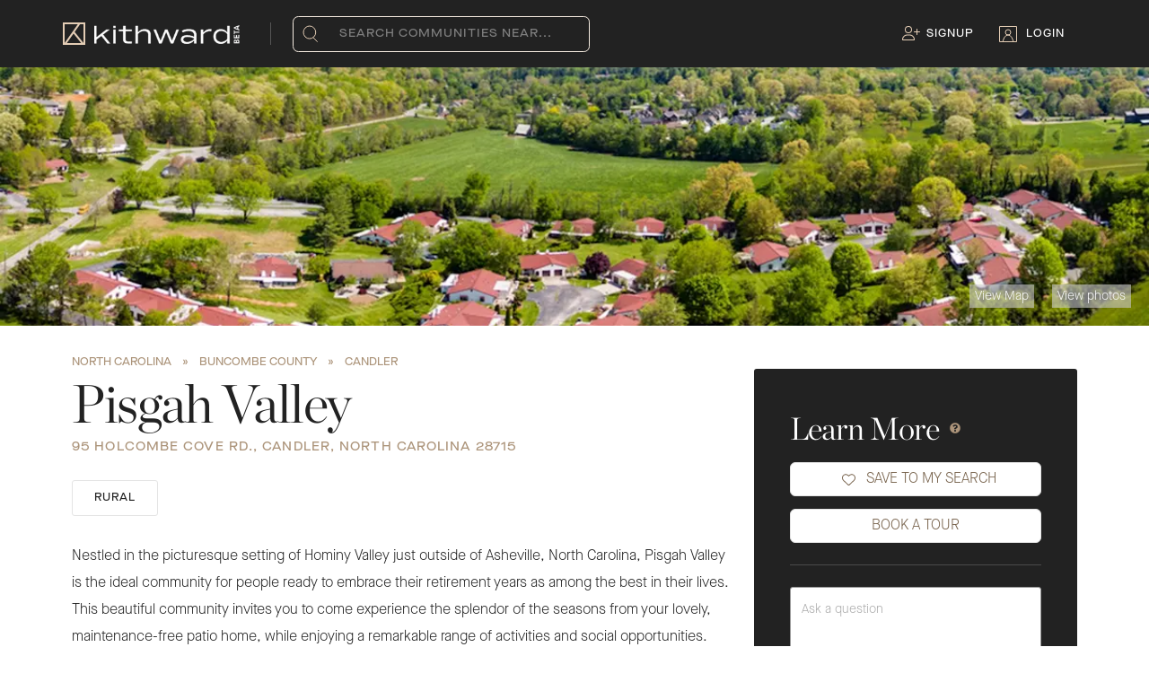

--- FILE ---
content_type: text/html; charset=utf-8
request_url: https://www.kithward.com/community/pisgah-valley-independent-living-5689
body_size: 20176
content:
<!DOCTYPE html><html lang="en"><head><meta charSet="utf-8"/><meta name="viewport" content="width=device-width, initial-scale=1.0"/><title>Pisgah Valley  - Candler, NC - Kithward</title><meta name="robots" content="index,follow"/><meta name="description" content="Pisgah Valley  is a Senior Independent Living community located at 95 Holcombe Cove Rd., Candler, North Carolina, 28715."/><meta name="twitter:card" content="summary"/><meta name="twitter:site" content="@kithwardhq"/><meta name="twitter:creator" content="@kithwardhq"/><meta property="og:title" content="Pisgah Valley  - Candler, NC - Kithward"/><meta property="og:description" content="Pisgah Valley  is a Senior Independent Living community located at 95 Holcombe Cove Rd., Candler, North Carolina, 28715."/><meta property="og:url" content="https://www.kithward.com/community/pisgah-valley-independent-living-5689"/><meta property="og:type" content="website"/><meta property="og:image" content="https://www.kithward.com/kw-logo-lg.png"/><meta property="og:image:alt" content="Kithward"/><meta property="og:image:type" content="image/svg"/><meta property="og:image:width" content="800"/><meta property="og:image:height" content="600"/><meta property="og:site_name" content="Kithward"/><link rel="canonical" href="https://www.kithward.com/community/pisgah-valley-independent-living-5689"/><link rel="preload" as="image" imageSrcSet="/_next/image?url=https%3A%2F%2Fkithward.imgix.net%2Fv1%2Fcommunities%2F5689%2Fimages%2F29497%3Ffm%3Djpg%26h%3D650%26w%3D2000%26fit%3Dcrop%26q%3D50&amp;w=640&amp;q=75 640w, /_next/image?url=https%3A%2F%2Fkithward.imgix.net%2Fv1%2Fcommunities%2F5689%2Fimages%2F29497%3Ffm%3Djpg%26h%3D650%26w%3D2000%26fit%3Dcrop%26q%3D50&amp;w=750&amp;q=75 750w, /_next/image?url=https%3A%2F%2Fkithward.imgix.net%2Fv1%2Fcommunities%2F5689%2Fimages%2F29497%3Ffm%3Djpg%26h%3D650%26w%3D2000%26fit%3Dcrop%26q%3D50&amp;w=828&amp;q=75 828w, /_next/image?url=https%3A%2F%2Fkithward.imgix.net%2Fv1%2Fcommunities%2F5689%2Fimages%2F29497%3Ffm%3Djpg%26h%3D650%26w%3D2000%26fit%3Dcrop%26q%3D50&amp;w=1080&amp;q=75 1080w, /_next/image?url=https%3A%2F%2Fkithward.imgix.net%2Fv1%2Fcommunities%2F5689%2Fimages%2F29497%3Ffm%3Djpg%26h%3D650%26w%3D2000%26fit%3Dcrop%26q%3D50&amp;w=1200&amp;q=75 1200w" imageSizes="100vw" fetchpriority="high"/><meta name="next-head-count" content="20"/><style type="text/css">.fresnel-container{margin:0;padding:0;}
@media not all and (min-width:0px) and (max-width:767.98px){.fresnel-at-xs{display:none!important;}}
@media not all and (min-width:768px) and (max-width:1023.98px){.fresnel-at-md{display:none!important;}}
@media not all and (min-width:1024px) and (max-width:1199.98px){.fresnel-at-lg{display:none!important;}}
@media not all and (min-width:1200px){.fresnel-at-xl{display:none!important;}}
@media not all and (max-width:767.98px){.fresnel-lessThan-md{display:none!important;}}
@media not all and (max-width:1023.98px){.fresnel-lessThan-lg{display:none!important;}}
@media not all and (max-width:1199.98px){.fresnel-lessThan-xl{display:none!important;}}
@media not all and (min-width:768px){.fresnel-greaterThan-xs{display:none!important;}}
@media not all and (min-width:1024px){.fresnel-greaterThan-md{display:none!important;}}
@media not all and (min-width:1200px){.fresnel-greaterThan-lg{display:none!important;}}
@media not all and (min-width:0px){.fresnel-greaterThanOrEqual-xs{display:none!important;}}
@media not all and (min-width:768px){.fresnel-greaterThanOrEqual-md{display:none!important;}}
@media not all and (min-width:1024px){.fresnel-greaterThanOrEqual-lg{display:none!important;}}
@media not all and (min-width:1200px){.fresnel-greaterThanOrEqual-xl{display:none!important;}}
@media not all and (min-width:0px) and (max-width:767.98px){.fresnel-between-xs-md{display:none!important;}}
@media not all and (min-width:0px) and (max-width:1023.98px){.fresnel-between-xs-lg{display:none!important;}}
@media not all and (min-width:0px) and (max-width:1199.98px){.fresnel-between-xs-xl{display:none!important;}}
@media not all and (min-width:768px) and (max-width:1023.98px){.fresnel-between-md-lg{display:none!important;}}
@media not all and (min-width:768px) and (max-width:1199.98px){.fresnel-between-md-xl{display:none!important;}}
@media not all and (min-width:1024px) and (max-width:1199.98px){.fresnel-between-lg-xl{display:none!important;}}</style><meta name="theme-color" content="#222"/><meta name="emotion-insertion-point" content=""/><style data-emotion="mui-style b62m3t-container 7pg0cj-a11yText 13cymwt-control hlgwow 1jqq78o-placeholder 19n3akp 1wy0on6 1u9des2-indicatorSeparator 1xc3v61-indicatorContainer 8mmkcg 1d3bbye ed9obn 1q4fj9t" type="text/css">.mui-style-b62m3t-container{position:relative;box-sizing:border-box;}.mui-style-7pg0cj-a11yText{z-index:9999;border:0;clip:rect(1px, 1px, 1px, 1px);height:1px;width:1px;position:absolute;overflow:hidden;padding:0;white-space:nowrap;}.mui-style-13cymwt-control{-webkit-align-items:center;-webkit-box-align:center;-ms-flex-align:center;align-items:center;cursor:default;display:-webkit-box;display:-webkit-flex;display:-ms-flexbox;display:flex;-webkit-box-flex-wrap:wrap;-webkit-flex-wrap:wrap;-ms-flex-wrap:wrap;flex-wrap:wrap;-webkit-box-pack:justify;-webkit-justify-content:space-between;justify-content:space-between;min-height:38px;outline:0!important;position:relative;-webkit-transition:all 100ms;transition:all 100ms;background-color:hsl(0, 0%, 100%);border-color:hsl(0, 0%, 80%);border-radius:4px;border-style:solid;border-width:1px;box-sizing:border-box;}.mui-style-13cymwt-control:hover{border-color:hsl(0, 0%, 70%);}.mui-style-hlgwow{-webkit-align-items:center;-webkit-box-align:center;-ms-flex-align:center;align-items:center;display:grid;-webkit-flex:1;-ms-flex:1;flex:1;-webkit-box-flex-wrap:wrap;-webkit-flex-wrap:wrap;-ms-flex-wrap:wrap;flex-wrap:wrap;-webkit-overflow-scrolling:touch;position:relative;overflow:hidden;padding:2px 8px;box-sizing:border-box;}.mui-style-1jqq78o-placeholder{grid-area:1/1/2/3;color:hsl(0, 0%, 50%);margin-left:2px;margin-right:2px;box-sizing:border-box;}.mui-style-19n3akp{visibility:visible;-webkit-flex:1 1 auto;-ms-flex:1 1 auto;flex:1 1 auto;display:inline-grid;grid-area:1/1/2/3;grid-template-columns:0 min-content;margin:2px;padding-bottom:2px;padding-top:2px;color:#ac947a;box-sizing:border-box;font-size:16px;}.mui-style-19n3akp:after{content:attr(data-value) " ";visibility:hidden;white-space:pre;grid-area:1/2;font:inherit;min-width:2px;border:0;margin:0;outline:0;padding:0;}.mui-style-1wy0on6{-webkit-align-items:center;-webkit-box-align:center;-ms-flex-align:center;align-items:center;-webkit-align-self:stretch;-ms-flex-item-align:stretch;align-self:stretch;display:-webkit-box;display:-webkit-flex;display:-ms-flexbox;display:flex;-webkit-flex-shrink:0;-ms-flex-negative:0;flex-shrink:0;box-sizing:border-box;}.mui-style-1u9des2-indicatorSeparator{-webkit-align-self:stretch;-ms-flex-item-align:stretch;align-self:stretch;width:1px;background-color:hsl(0, 0%, 80%);margin-bottom:8px;margin-top:8px;box-sizing:border-box;}.mui-style-1xc3v61-indicatorContainer{display:-webkit-box;display:-webkit-flex;display:-ms-flexbox;display:flex;-webkit-transition:color 150ms;transition:color 150ms;color:hsl(0, 0%, 80%);padding:8px;box-sizing:border-box;}.mui-style-1xc3v61-indicatorContainer:hover{color:hsl(0, 0%, 60%);}.mui-style-8mmkcg{display:inline-block;fill:currentColor;line-height:1;stroke:currentColor;stroke-width:0;}.mui-style-1d3bbye{box-sizing:border-box;display:-webkit-box;display:-webkit-flex;display:-ms-flexbox;display:flex;-webkit-box-flex-wrap:wrap;-webkit-flex-wrap:wrap;-ms-flex-wrap:wrap;flex-wrap:wrap;width:100%;-webkit-flex-direction:row;-ms-flex-direction:row;flex-direction:row;}.mui-style-ed9obn{box-sizing:border-box;margin:0;-webkit-flex-direction:row;-ms-flex-direction:row;flex-direction:row;-webkit-flex-basis:100%;-ms-flex-preferred-size:100%;flex-basis:100%;-webkit-box-flex:0;-webkit-flex-grow:0;-ms-flex-positive:0;flex-grow:0;max-width:100%;}@media (min-width:600px){.mui-style-ed9obn{-webkit-flex-basis:75%;-ms-flex-preferred-size:75%;flex-basis:75%;-webkit-box-flex:0;-webkit-flex-grow:0;-ms-flex-positive:0;flex-grow:0;max-width:75%;}}@media (min-width:768px){.mui-style-ed9obn{-webkit-flex-basis:75%;-ms-flex-preferred-size:75%;flex-basis:75%;-webkit-box-flex:0;-webkit-flex-grow:0;-ms-flex-positive:0;flex-grow:0;max-width:75%;}}@media (min-width:1024px){.mui-style-ed9obn{-webkit-flex-basis:75%;-ms-flex-preferred-size:75%;flex-basis:75%;-webkit-box-flex:0;-webkit-flex-grow:0;-ms-flex-positive:0;flex-grow:0;max-width:75%;}}@media (min-width:1200px){.mui-style-ed9obn{-webkit-flex-basis:75%;-ms-flex-preferred-size:75%;flex-basis:75%;-webkit-box-flex:0;-webkit-flex-grow:0;-ms-flex-positive:0;flex-grow:0;max-width:75%;}}.mui-style-1q4fj9t{box-sizing:border-box;margin:0;-webkit-flex-direction:row;-ms-flex-direction:row;flex-direction:row;-webkit-flex-basis:100%;-ms-flex-preferred-size:100%;flex-basis:100%;-webkit-box-flex:0;-webkit-flex-grow:0;-ms-flex-positive:0;flex-grow:0;max-width:100%;}@media (min-width:600px){.mui-style-1q4fj9t{-webkit-flex-basis:25%;-ms-flex-preferred-size:25%;flex-basis:25%;-webkit-box-flex:0;-webkit-flex-grow:0;-ms-flex-positive:0;flex-grow:0;max-width:25%;}}@media (min-width:768px){.mui-style-1q4fj9t{-webkit-flex-basis:25%;-ms-flex-preferred-size:25%;flex-basis:25%;-webkit-box-flex:0;-webkit-flex-grow:0;-ms-flex-positive:0;flex-grow:0;max-width:25%;}}@media (min-width:1024px){.mui-style-1q4fj9t{-webkit-flex-basis:25%;-ms-flex-preferred-size:25%;flex-basis:25%;-webkit-box-flex:0;-webkit-flex-grow:0;-ms-flex-positive:0;flex-grow:0;max-width:25%;}}@media (min-width:1200px){.mui-style-1q4fj9t{-webkit-flex-basis:25%;-ms-flex-preferred-size:25%;flex-basis:25%;-webkit-box-flex:0;-webkit-flex-grow:0;-ms-flex-positive:0;flex-grow:0;max-width:25%;}}</style><link data-next-font="" rel="preconnect" href="/" crossorigin="anonymous"/><link rel="preload" href="/_next/static/css/c6a45095bd0ce53e.css" as="style"/><link rel="stylesheet" href="/_next/static/css/c6a45095bd0ce53e.css" data-n-g=""/><link rel="preload" href="/_next/static/css/6cc92dfe2f5430bf.css" as="style"/><link rel="stylesheet" href="/_next/static/css/6cc92dfe2f5430bf.css" data-n-p=""/><link rel="preload" href="/_next/static/css/fc13804c0ac6fd7e.css" as="style"/><link rel="stylesheet" href="/_next/static/css/fc13804c0ac6fd7e.css" data-n-p=""/><link rel="preload" href="/_next/static/css/aff83662aa3389ac.css" as="style"/><link rel="stylesheet" href="/_next/static/css/aff83662aa3389ac.css" data-n-p=""/><noscript data-n-css=""></noscript><script defer="" nomodule="" src="/_next/static/chunks/polyfills-42372ed130431b0a.js"></script><script src="/_next/static/chunks/webpack-9bbb6735cf1ff538.js" defer=""></script><script src="/_next/static/chunks/framework-945b357d4a851f4b.js" defer=""></script><script src="/_next/static/chunks/main-34485460efab6fc9.js" defer=""></script><script src="/_next/static/chunks/pages/_app-6b94a33f5fc24e9d.js" defer=""></script><script src="/_next/static/chunks/c16184b3-5819725a1a85c60f.js" defer=""></script><script src="/_next/static/chunks/7dcf9772-bd711d756c2a978e.js" defer=""></script><script src="/_next/static/chunks/ff493b0a-9df7bf836d5dd212.js" defer=""></script><script src="/_next/static/chunks/29107295-4cc022cea922dbb4.js" defer=""></script><script src="/_next/static/chunks/2c796e83-287acad7a593986b.js" defer=""></script><script src="/_next/static/chunks/5675-49e77ea30f69df77.js" defer=""></script><script src="/_next/static/chunks/3707-305bf4ce4b98ca09.js" defer=""></script><script src="/_next/static/chunks/9603-a6c89095cf7a878c.js" defer=""></script><script src="/_next/static/chunks/2962-3b0ba8e9721889af.js" defer=""></script><script src="/_next/static/chunks/2301-9a04d349d48c3587.js" defer=""></script><script src="/_next/static/chunks/8573-1ffcb4c9dd802433.js" defer=""></script><script src="/_next/static/chunks/8999-de1a5474ceeecc78.js" defer=""></script><script src="/_next/static/chunks/7558-b3e67634ddf8e1e2.js" defer=""></script><script src="/_next/static/chunks/7431-141da687f85af936.js" defer=""></script><script src="/_next/static/chunks/6541-59f133f39e51de05.js" defer=""></script><script src="/_next/static/chunks/3253-280e99d12dc1b4a1.js" defer=""></script><script src="/_next/static/chunks/1033-542a31019ab750d4.js" defer=""></script><script src="/_next/static/chunks/5964-a2b95b52c49da6e0.js" defer=""></script><script src="/_next/static/chunks/6066-995e0ecaef4ac6b0.js" defer=""></script><script src="/_next/static/chunks/6830-d247482b068b0b38.js" defer=""></script><script src="/_next/static/chunks/5012-d4a72fc381426de7.js" defer=""></script><script src="/_next/static/chunks/7857-9dae364f1d248875.js" defer=""></script><script src="/_next/static/chunks/6729-3533fc653b91b1e2.js" defer=""></script><script src="/_next/static/chunks/pages/community/%5Bslug%5D-d4cfc6efc5a945ec.js" defer=""></script><script src="/_next/static/8R-nuNBvmqugmjXZTZB5g/_buildManifest.js" defer=""></script><script src="/_next/static/8R-nuNBvmqugmjXZTZB5g/_ssgManifest.js" defer=""></script><style data-emotion="mui-style b62m3t-container 7pg0cj-a11yText 13cymwt-control hlgwow 1jqq78o-placeholder 19n3akp 1wy0on6 1u9des2-indicatorSeparator 1xc3v61-indicatorContainer 8mmkcg 1d3bbye ed9obn 1q4fj9t" type="text/css">.mui-style-b62m3t-container{position:relative;box-sizing:border-box;}.mui-style-7pg0cj-a11yText{z-index:9999;border:0;clip:rect(1px, 1px, 1px, 1px);height:1px;width:1px;position:absolute;overflow:hidden;padding:0;white-space:nowrap;}.mui-style-13cymwt-control{-webkit-align-items:center;-webkit-box-align:center;-ms-flex-align:center;align-items:center;cursor:default;display:-webkit-box;display:-webkit-flex;display:-ms-flexbox;display:flex;-webkit-box-flex-wrap:wrap;-webkit-flex-wrap:wrap;-ms-flex-wrap:wrap;flex-wrap:wrap;-webkit-box-pack:justify;-webkit-justify-content:space-between;justify-content:space-between;min-height:38px;outline:0!important;position:relative;-webkit-transition:all 100ms;transition:all 100ms;background-color:hsl(0, 0%, 100%);border-color:hsl(0, 0%, 80%);border-radius:4px;border-style:solid;border-width:1px;box-sizing:border-box;}.mui-style-13cymwt-control:hover{border-color:hsl(0, 0%, 70%);}.mui-style-hlgwow{-webkit-align-items:center;-webkit-box-align:center;-ms-flex-align:center;align-items:center;display:grid;-webkit-flex:1;-ms-flex:1;flex:1;-webkit-box-flex-wrap:wrap;-webkit-flex-wrap:wrap;-ms-flex-wrap:wrap;flex-wrap:wrap;-webkit-overflow-scrolling:touch;position:relative;overflow:hidden;padding:2px 8px;box-sizing:border-box;}.mui-style-1jqq78o-placeholder{grid-area:1/1/2/3;color:hsl(0, 0%, 50%);margin-left:2px;margin-right:2px;box-sizing:border-box;}.mui-style-19n3akp{visibility:visible;-webkit-flex:1 1 auto;-ms-flex:1 1 auto;flex:1 1 auto;display:inline-grid;grid-area:1/1/2/3;grid-template-columns:0 min-content;margin:2px;padding-bottom:2px;padding-top:2px;color:#ac947a;box-sizing:border-box;font-size:16px;}.mui-style-19n3akp:after{content:attr(data-value) " ";visibility:hidden;white-space:pre;grid-area:1/2;font:inherit;min-width:2px;border:0;margin:0;outline:0;padding:0;}.mui-style-1wy0on6{-webkit-align-items:center;-webkit-box-align:center;-ms-flex-align:center;align-items:center;-webkit-align-self:stretch;-ms-flex-item-align:stretch;align-self:stretch;display:-webkit-box;display:-webkit-flex;display:-ms-flexbox;display:flex;-webkit-flex-shrink:0;-ms-flex-negative:0;flex-shrink:0;box-sizing:border-box;}.mui-style-1u9des2-indicatorSeparator{-webkit-align-self:stretch;-ms-flex-item-align:stretch;align-self:stretch;width:1px;background-color:hsl(0, 0%, 80%);margin-bottom:8px;margin-top:8px;box-sizing:border-box;}.mui-style-1xc3v61-indicatorContainer{display:-webkit-box;display:-webkit-flex;display:-ms-flexbox;display:flex;-webkit-transition:color 150ms;transition:color 150ms;color:hsl(0, 0%, 80%);padding:8px;box-sizing:border-box;}.mui-style-1xc3v61-indicatorContainer:hover{color:hsl(0, 0%, 60%);}.mui-style-8mmkcg{display:inline-block;fill:currentColor;line-height:1;stroke:currentColor;stroke-width:0;}.mui-style-1d3bbye{box-sizing:border-box;display:-webkit-box;display:-webkit-flex;display:-ms-flexbox;display:flex;-webkit-box-flex-wrap:wrap;-webkit-flex-wrap:wrap;-ms-flex-wrap:wrap;flex-wrap:wrap;width:100%;-webkit-flex-direction:row;-ms-flex-direction:row;flex-direction:row;}.mui-style-ed9obn{box-sizing:border-box;margin:0;-webkit-flex-direction:row;-ms-flex-direction:row;flex-direction:row;-webkit-flex-basis:100%;-ms-flex-preferred-size:100%;flex-basis:100%;-webkit-box-flex:0;-webkit-flex-grow:0;-ms-flex-positive:0;flex-grow:0;max-width:100%;}@media (min-width:600px){.mui-style-ed9obn{-webkit-flex-basis:75%;-ms-flex-preferred-size:75%;flex-basis:75%;-webkit-box-flex:0;-webkit-flex-grow:0;-ms-flex-positive:0;flex-grow:0;max-width:75%;}}@media (min-width:768px){.mui-style-ed9obn{-webkit-flex-basis:75%;-ms-flex-preferred-size:75%;flex-basis:75%;-webkit-box-flex:0;-webkit-flex-grow:0;-ms-flex-positive:0;flex-grow:0;max-width:75%;}}@media (min-width:1024px){.mui-style-ed9obn{-webkit-flex-basis:75%;-ms-flex-preferred-size:75%;flex-basis:75%;-webkit-box-flex:0;-webkit-flex-grow:0;-ms-flex-positive:0;flex-grow:0;max-width:75%;}}@media (min-width:1200px){.mui-style-ed9obn{-webkit-flex-basis:75%;-ms-flex-preferred-size:75%;flex-basis:75%;-webkit-box-flex:0;-webkit-flex-grow:0;-ms-flex-positive:0;flex-grow:0;max-width:75%;}}.mui-style-1q4fj9t{box-sizing:border-box;margin:0;-webkit-flex-direction:row;-ms-flex-direction:row;flex-direction:row;-webkit-flex-basis:100%;-ms-flex-preferred-size:100%;flex-basis:100%;-webkit-box-flex:0;-webkit-flex-grow:0;-ms-flex-positive:0;flex-grow:0;max-width:100%;}@media (min-width:600px){.mui-style-1q4fj9t{-webkit-flex-basis:25%;-ms-flex-preferred-size:25%;flex-basis:25%;-webkit-box-flex:0;-webkit-flex-grow:0;-ms-flex-positive:0;flex-grow:0;max-width:25%;}}@media (min-width:768px){.mui-style-1q4fj9t{-webkit-flex-basis:25%;-ms-flex-preferred-size:25%;flex-basis:25%;-webkit-box-flex:0;-webkit-flex-grow:0;-ms-flex-positive:0;flex-grow:0;max-width:25%;}}@media (min-width:1024px){.mui-style-1q4fj9t{-webkit-flex-basis:25%;-ms-flex-preferred-size:25%;flex-basis:25%;-webkit-box-flex:0;-webkit-flex-grow:0;-ms-flex-positive:0;flex-grow:0;max-width:25%;}}@media (min-width:1200px){.mui-style-1q4fj9t{-webkit-flex-basis:25%;-ms-flex-preferred-size:25%;flex-basis:25%;-webkit-box-flex:0;-webkit-flex-grow:0;-ms-flex-positive:0;flex-grow:0;max-width:25%;}}</style></head><body><noscript><iframe src="https://www.googletagmanager.com/ns.html?id=GTM-W7XF4LH" height="0" width="0" style="display:none;visibility:hidden"></iframe></noscript><noscript><img alt="image" loading="lazy" width="1" height="1" decoding="async" data-nimg="1" class="d-none" style="color:transparent" srcSet="/_next/image?url=https%3A%2F%2Fwww.facebook.com%2Ftr%3Fid%3D543390013878884%26ev%3DPageView%26noscript%3D1&amp;w=16&amp;q=75 1x" src="/_next/image?url=https%3A%2F%2Fwww.facebook.com%2Ftr%3Fid%3D543390013878884%26ev%3DPageView%26noscript%3D1&amp;w=16&amp;q=75"/></noscript><div id="__next"><div id="root"><div id="pageWrapper" class="page page-community-details"><header><div class="fresnel-container fresnel-greaterThan-xs "><div class="nav flex-kebab-left contained"><div class="KWNavbar_navLogo__GzduR"><div class="KWNavbar_navLogomark__uYJmV"><a href="/"><img alt="Kithward Logo" loading="lazy" width="25" height="25" decoding="async" data-nimg="1" style="color:transparent" src="/logomark.svg"/></a></div><div class="KWNavbar_navLogomark__uYJmV"><a href="/"><img alt="Kithward Beta Logo" loading="lazy" width="162" height="22" decoding="async" data-nimg="1" class="KWNavbar_navWordmark__dZF6q" style="color:transparent" srcSet="/_next/image?url=%2Fkw-betaLogo.png&amp;w=256&amp;q=75 1x, /_next/image?url=%2Fkw-betaLogo.png&amp;w=384&amp;q=75 2x" src="/_next/image?url=%2Fkw-betaLogo.png&amp;w=384&amp;q=75"/></a></div></div><div><div class="mr-0 text-right"><div class="nav-item with-ico geo-search"><div class="nav-item geo-search-submit"><img alt="Search icon" loading="lazy" width="17" height="19" decoding="async" data-nimg="1" class="nav-item__ico" style="color:transparent" src="/assets/search-nav.svg"/></div><div class="nav-item geo-search-bar"><div class="mui-style-b62m3t-container"><span id="react-select-searchGeo-live-region" class="mui-style-7pg0cj-a11yText"></span><span aria-live="polite" aria-atomic="false" aria-relevant="additions text" role="log" class="mui-style-7pg0cj-a11yText"></span><div class="kw-select__control mui-style-13cymwt-control"><div class="kw-select__value-container mui-style-hlgwow"><div class="kw-select__placeholder mui-style-1jqq78o-placeholder" id="react-select-searchGeo-placeholder">Search communities near...</div><div class="kw-select__input-container mui-style-19n3akp" data-value=""><input class="kw-select__input" style="label:input;color:inherit;background:0;opacity:1;width:100%;grid-area:1 / 2;font:inherit;min-width:2px;border:0;margin:0;outline:0;padding:0" autoCapitalize="none" autoComplete="off" autoCorrect="off" id="react-select-searchGeo-input" spellcheck="false" tabindex="0" type="text" aria-autocomplete="list" aria-expanded="false" aria-haspopup="true" role="combobox" aria-activedescendant="" aria-describedby="react-select-searchGeo-placeholder" value=""/></div></div><div class="kw-select__indicators mui-style-1wy0on6"><span class="kw-select__indicator-separator mui-style-1u9des2-indicatorSeparator"></span><div class="kw-select__indicator kw-select__dropdown-indicator mui-style-1xc3v61-indicatorContainer" aria-hidden="true"><svg height="20" width="20" viewBox="0 0 20 20" aria-hidden="true" focusable="false" class="mui-style-8mmkcg"><path d="M4.516 7.548c0.436-0.446 1.043-0.481 1.576 0l3.908 3.747 3.908-3.747c0.533-0.481 1.141-0.446 1.574 0 0.436 0.445 0.408 1.197 0 1.615-0.406 0.418-4.695 4.502-4.695 4.502-0.217 0.223-0.502 0.335-0.787 0.335s-0.57-0.112-0.789-0.335c0 0-4.287-4.084-4.695-4.502s-0.436-1.17 0-1.615z"></path></svg></div></div></div></div></div></div></div></div><div class="KWNavbar_containerLinks__lfgak"><div class="nav-item with-ico"><a href="/auth/signup"><svg aria-hidden="true" focusable="false" data-prefix="fal" data-icon="user-plus" class="svg-inline--fa fa-user-plus KWNavbar_signUp__PtCeF touchable" role="img" xmlns="http://www.w3.org/2000/svg" viewBox="0 0 640 512" color="#E4CDB5"><path fill="currentColor" d="M224 32a96 96 0 1 1 0 192 96 96 0 1 1 0-192zm0 224A128 128 0 1 0 224 0a128 128 0 1 0 0 256zm-45.7 80l91.4 0c80 0 145 64.3 146.3 144L32 480c1.2-79.7 66.2-144 146.3-144zm0-32C79.8 304 0 383.8 0 482.3C0 498.7 13.3 512 29.7 512l388.6 0c16.4 0 29.7-13.3 29.7-29.7C448 383.8 368.2 304 269.7 304l-91.4 0zM512 304c0 8.8 7.2 16 16 16s16-7.2 16-16l0-80 80 0c8.8 0 16-7.2 16-16s-7.2-16-16-16l-80 0 0-80c0-8.8-7.2-16-16-16s-16 7.2-16 16l0 80-80 0c-8.8 0-16 7.2-16 16s7.2 16 16 16l80 0 0 80z"></path></svg></a><a href="/auth/signup">Signup</a></div><div class="nav-item with-ico"><a href="/auth/login"><img alt="Login User Icon" loading="lazy" width="20" height="18" decoding="async" data-nimg="1" class="nav-item__ico" style="color:transparent" src="/assets/login-nav.svg"/></a><a href="/auth/login">Login</a></div></div></div></div><div class="fresnel-container fresnel-at-xs "><div class="nav" style="display:flex;justify-content:space-between;align-items:center"><div class="nav-menu-trigger"><svg aria-hidden="true" focusable="false" data-prefix="fas" data-icon="bars" class="svg-inline--fa fa-bars touchable" role="img" xmlns="http://www.w3.org/2000/svg" viewBox="0 0 448 512" height="25px" width="25px"><path fill="currentColor" d="M0 96C0 78.3 14.3 64 32 64l384 0c17.7 0 32 14.3 32 32s-14.3 32-32 32L32 128C14.3 128 0 113.7 0 96zM0 256c0-17.7 14.3-32 32-32l384 0c17.7 0 32 14.3 32 32s-14.3 32-32 32L32 288c-17.7 0-32-14.3-32-32zM448 416c0 17.7-14.3 32-32 32L32 448c-17.7 0-32-14.3-32-32s14.3-32 32-32l384 0c17.7 0 32 14.3 32 32z"></path></svg></div><div class="nav-logo flex-100 text-center"><div class="nav-wordmark"><a href="/"><img alt="Kithward Logo" loading="lazy" width="105" height="25" decoding="async" data-nimg="1" style="color:transparent" src="/wordmark.svg"/></a></div></div><div class="nav-menu-search"><img alt="Search icon" loading="lazy" width="20" height="18" decoding="async" data-nimg="1" class="nav-item__ico" style="color:transparent" src="/assets/search-nav.svg"/></div></div></div></header><div class="mobile-menu-overlay close"><div class="mobile-nav-menu"><div class="KWNavbar_mobileHeader__LN1_O"><span style="display:flex"><div class="KWNavbar_navLogomark__uYJmV"><a href="/"><img alt="Kithward Logo" loading="lazy" width="25" height="25" decoding="async" data-nimg="1" style="color:transparent" src="/logomark.svg"/></a></div><div class="KWNavbar_navWordmarkMobile__Cey7k"><a href="/"><img alt="Kithward Logo" loading="lazy" width="105" height="25" decoding="async" data-nimg="1" style="color:transparent" src="/wordmark.svg"/></a></div></span><div class="KWNavbar_iconClose__onf1O"><svg aria-hidden="true" focusable="false" data-prefix="far" data-icon="xmark" class="svg-inline--fa fa-xmark touchable" role="img" xmlns="http://www.w3.org/2000/svg" viewBox="0 0 384 512" color="#FFF" height="25px" width="25px"><path fill="currentColor" d="M345 137c9.4-9.4 9.4-24.6 0-33.9s-24.6-9.4-33.9 0l-119 119L73 103c-9.4-9.4-24.6-9.4-33.9 0s-9.4 24.6 0 33.9l119 119L39 375c-9.4 9.4-9.4 24.6 0 33.9s24.6 9.4 33.9 0l119-119L311 409c9.4 9.4 24.6 9.4 33.9 0s9.4-24.6 0-33.9l-119-119L345 137z"></path></svg></div></div><div class="KWNavbar_geoSelectorContainer__oS28p"><div class="KWNavbar_geoSelectorImage__N_P_w"><img alt="Search icon" loading="lazy" width="17" height="19" decoding="async" data-nimg="1" class="nav-item__ico" style="color:transparent" src="/assets/search-nav.svg"/></div><div class="KWNavbar_selectorContainer__VzK8V"><div class="mui-style-b62m3t-container"><span id="react-select-mobileSidebar-live-region" class="mui-style-7pg0cj-a11yText"></span><span aria-live="polite" aria-atomic="false" aria-relevant="additions text" role="log" class="mui-style-7pg0cj-a11yText"></span><div class="kw-select__control mui-style-13cymwt-control"><div class="kw-select__value-container mui-style-hlgwow"><div class="kw-select__placeholder mui-style-1jqq78o-placeholder" id="react-select-mobileSidebar-placeholder">Search communities near...</div><div class="kw-select__input-container mui-style-19n3akp" data-value=""><input class="kw-select__input" style="label:input;color:inherit;background:0;opacity:1;width:100%;grid-area:1 / 2;font:inherit;min-width:2px;border:0;margin:0;outline:0;padding:0" autoCapitalize="none" autoComplete="off" autoCorrect="off" id="react-select-mobileSidebar-input" spellcheck="false" tabindex="0" type="text" aria-autocomplete="list" aria-expanded="false" aria-haspopup="true" role="combobox" aria-activedescendant="" aria-describedby="react-select-mobileSidebar-placeholder" value=""/></div></div><div class="kw-select__indicators mui-style-1wy0on6"><span class="kw-select__indicator-separator mui-style-1u9des2-indicatorSeparator"></span><div class="kw-select__indicator kw-select__dropdown-indicator mui-style-1xc3v61-indicatorContainer" aria-hidden="true"><svg height="20" width="20" viewBox="0 0 20 20" aria-hidden="true" focusable="false" class="mui-style-8mmkcg"><path d="M4.516 7.548c0.436-0.446 1.043-0.481 1.576 0l3.908 3.747 3.908-3.747c0.533-0.481 1.141-0.446 1.574 0 0.436 0.445 0.408 1.197 0 1.615-0.406 0.418-4.695 4.502-4.695 4.502-0.217 0.223-0.502 0.335-0.787 0.335s-0.57-0.112-0.789-0.335c0 0-4.287-4.084-4.695-4.502s-0.436-1.17 0-1.615z"></path></svg></div></div></div></div></div></div><div><div class="KWNavbar_mobileOptions__cQGaD"><a href="/auth/login"><img alt="User icon" loading="lazy" width="12" height="11" decoding="async" data-nimg="1" style="color:transparent" src="/assets/login-nav.svg"/></a><a class="KWNavbar_loginIcon__SBIyP" href="/auth/login">Login</a></div><div class="KWNavbar_mobileOptions__cQGaD"><a href="/auth/signup"><svg aria-hidden="true" focusable="false" data-prefix="fal" data-icon="user-plus" class="svg-inline--fa fa-user-plus touchable" role="img" xmlns="http://www.w3.org/2000/svg" viewBox="0 0 640 512" color="#E4CDB5" height="11px" width="12px"><path fill="currentColor" d="M224 32a96 96 0 1 1 0 192 96 96 0 1 1 0-192zm0 224A128 128 0 1 0 224 0a128 128 0 1 0 0 256zm-45.7 80l91.4 0c80 0 145 64.3 146.3 144L32 480c1.2-79.7 66.2-144 146.3-144zm0-32C79.8 304 0 383.8 0 482.3C0 498.7 13.3 512 29.7 512l388.6 0c16.4 0 29.7-13.3 29.7-29.7C448 383.8 368.2 304 269.7 304l-91.4 0zM512 304c0 8.8 7.2 16 16 16s16-7.2 16-16l0-80 80 0c8.8 0 16-7.2 16-16s-7.2-16-16-16l-80 0 0-80c0-8.8-7.2-16-16-16s-16 7.2-16 16l0 80-80 0c-8.8 0-16 7.2-16 16s7.2 16 16 16l80 0 0 80z"></path></svg></a><a class="KWNavbar_loginIcon__SBIyP" href="/auth/signup">Signup</a></div></div><div><div class="KWNavbar_mobileOptions__cQGaD"><div class="KWNavbar_borderSections__Fgjz5"><p class="KWNavbar_sections__TW06Q">GUIDANCE</p><div class="KWNavbar_iconPlus__TerQB"><svg aria-hidden="true" focusable="false" data-prefix="far" data-icon="plus" class="svg-inline--fa fa-plus touchable" role="img" xmlns="http://www.w3.org/2000/svg" viewBox="0 0 448 512" color="#FFF" height="18px" width="18px"><path fill="currentColor" d="M248 72c0-13.3-10.7-24-24-24s-24 10.7-24 24l0 160L40 232c-13.3 0-24 10.7-24 24s10.7 24 24 24l160 0 0 160c0 13.3 10.7 24 24 24s24-10.7 24-24l0-160 160 0c13.3 0 24-10.7 24-24s-10.7-24-24-24l-160 0 0-160z"></path></svg></div></div></div><div class="KWNavbar_mobileOptions__cQGaD"><div class="KWNavbar_borderSections__Fgjz5"><p class="KWNavbar_sections__TW06Q">ABOUT</p><div class="KWNavbar_iconPlus__TerQB"><svg aria-hidden="true" focusable="false" data-prefix="far" data-icon="plus" class="svg-inline--fa fa-plus touchable" role="img" xmlns="http://www.w3.org/2000/svg" viewBox="0 0 448 512" color="#FFF" height="18px" width="18px"><path fill="currentColor" d="M248 72c0-13.3-10.7-24-24-24s-24 10.7-24 24l0 160L40 232c-13.3 0-24 10.7-24 24s10.7 24 24 24l160 0 0 160c0 13.3 10.7 24 24 24s24-10.7 24-24l0-160 160 0c13.3 0 24-10.7 24-24s-10.7-24-24-24l-160 0 0-160z"></path></svg></div></div></div><div class="KWNavbar_mobileOptions__cQGaD"><div class="KWNavbar_borderSections__Fgjz5"><p class="KWNavbar_sections__TW06Q">CONTACT</p><div class="KWNavbar_iconPlus__TerQB"><svg aria-hidden="true" focusable="false" data-prefix="far" data-icon="plus" class="svg-inline--fa fa-plus touchable" role="img" xmlns="http://www.w3.org/2000/svg" viewBox="0 0 448 512" color="#FFF" height="18px" width="18px"><path fill="currentColor" d="M248 72c0-13.3-10.7-24-24-24s-24 10.7-24 24l0 160L40 232c-13.3 0-24 10.7-24 24s10.7 24 24 24l160 0 0 160c0 13.3 10.7 24 24 24s24-10.7 24-24l0-160 160 0c13.3 0 24-10.7 24-24s-10.7-24-24-24l-160 0 0-160z"></path></svg></div></div></div><div class="KWNavbar_mobileOptions__cQGaD"><div class="KWNavbar_borderSections__Fgjz5"><p class="KWNavbar_sections__TW06Q">OPERATORS</p><div class="KWNavbar_iconPlus__TerQB"><svg aria-hidden="true" focusable="false" data-prefix="far" data-icon="plus" class="svg-inline--fa fa-plus touchable" role="img" xmlns="http://www.w3.org/2000/svg" viewBox="0 0 448 512" color="#FFF" height="18px" width="18px"><path fill="currentColor" d="M248 72c0-13.3-10.7-24-24-24s-24 10.7-24 24l0 160L40 232c-13.3 0-24 10.7-24 24s10.7 24 24 24l160 0 0 160c0 13.3 10.7 24 24 24s24-10.7 24-24l0-160 160 0c13.3 0 24-10.7 24-24s-10.7-24-24-24l-160 0 0-160z"></path></svg></div></div></div></div><div class="KWNavbar_mobileFooterLinks__pR53b"><a href="/legal/terms-of-use">Terms of Service</a><a href="/legal/privacy-policy">Privacy Policy</a><div class="fake-link" data-acsb-custom-trigger="true">Accessibility</div></div></div></div><div id="main"><div></div><div class="position-relative"><section class="kw-carousel"><div><div class="main-image touchable"><img alt="Pisgah Valley " fetchpriority="high" decoding="async" data-nimg="fill" style="position:absolute;height:100%;width:100%;left:0;top:0;right:0;bottom:0;color:transparent;background-size:cover;background-position:50% 50%;background-repeat:no-repeat;background-image:url(&quot;data:image/svg+xml;charset=utf-8,%3Csvg xmlns=&#x27;http://www.w3.org/2000/svg&#x27; %3E%3Cfilter id=&#x27;b&#x27; color-interpolation-filters=&#x27;sRGB&#x27;%3E%3CfeGaussianBlur stdDeviation=&#x27;20&#x27;/%3E%3CfeColorMatrix values=&#x27;1 0 0 0 0 0 1 0 0 0 0 0 1 0 0 0 0 0 100 -1&#x27; result=&#x27;s&#x27;/%3E%3CfeFlood x=&#x27;0&#x27; y=&#x27;0&#x27; width=&#x27;100%25&#x27; height=&#x27;100%25&#x27;/%3E%3CfeComposite operator=&#x27;out&#x27; in=&#x27;s&#x27;/%3E%3CfeComposite in2=&#x27;SourceGraphic&#x27;/%3E%3CfeGaussianBlur stdDeviation=&#x27;20&#x27;/%3E%3C/filter%3E%3Cimage width=&#x27;100%25&#x27; height=&#x27;100%25&#x27; x=&#x27;0&#x27; y=&#x27;0&#x27; preserveAspectRatio=&#x27;none&#x27; style=&#x27;filter: url(%23b);&#x27; href=&#x27;[data-uri]&#x27;/%3E%3C/svg%3E&quot;)" sizes="100vw" srcSet="/_next/image?url=https%3A%2F%2Fkithward.imgix.net%2Fv1%2Fcommunities%2F5689%2Fimages%2F29497%3Ffm%3Djpg%26h%3D650%26w%3D2000%26fit%3Dcrop%26q%3D50&amp;w=640&amp;q=75 640w, /_next/image?url=https%3A%2F%2Fkithward.imgix.net%2Fv1%2Fcommunities%2F5689%2Fimages%2F29497%3Ffm%3Djpg%26h%3D650%26w%3D2000%26fit%3Dcrop%26q%3D50&amp;w=750&amp;q=75 750w, /_next/image?url=https%3A%2F%2Fkithward.imgix.net%2Fv1%2Fcommunities%2F5689%2Fimages%2F29497%3Ffm%3Djpg%26h%3D650%26w%3D2000%26fit%3Dcrop%26q%3D50&amp;w=828&amp;q=75 828w, /_next/image?url=https%3A%2F%2Fkithward.imgix.net%2Fv1%2Fcommunities%2F5689%2Fimages%2F29497%3Ffm%3Djpg%26h%3D650%26w%3D2000%26fit%3Dcrop%26q%3D50&amp;w=1080&amp;q=75 1080w, /_next/image?url=https%3A%2F%2Fkithward.imgix.net%2Fv1%2Fcommunities%2F5689%2Fimages%2F29497%3Ffm%3Djpg%26h%3D650%26w%3D2000%26fit%3Dcrop%26q%3D50&amp;w=1200&amp;q=75 1200w" src="/_next/image?url=https%3A%2F%2Fkithward.imgix.net%2Fv1%2Fcommunities%2F5689%2Fimages%2F29497%3Ffm%3Djpg%26h%3D650%26w%3D2000%26fit%3Dcrop%26q%3D50&amp;w=1200&amp;q=75"/><div class="main-image__bottom-buttons"><button class="button">View Map</button><button class="button">View photos</button></div></div></div></section></div><div class="contained community-contained mt-100"><div class="grid-with-column-gutters community-details-grid"><div class="pb-200"><div class="block data-section community profile-header"><p class="geo-community b-small"><a href="/senior-living/united-states/north-carolina">North Carolina</a><span class="breadcrumb-separator">   »   </span><a href="/senior-living/united-states/north-carolina/buncombe-county">Buncombe County</a><span class="breadcrumb-separator">   »   </span><a href="/senior-living/united-states/north-carolina/buncombe-county/candler">Candler</a></p><h1 class="community__title mb-0">Pisgah Valley </h1><p class="community-address">95 Holcombe Cove Rd.<!-- -->, Candler<!-- -->, North Carolina<!-- --> <!-- -->28715</p><div class="mt-100 mb-100 labeled-form-converted-to-list bold"><div class="data-attr data-attr--button mb-25">Rural</div></div><div class="data-type-text">Nestled in the picturesque setting of Hominy Valley just outside of Asheville, North Carolina, Pisgah Valley is the ideal community for people ready to embrace their retirement years as among the best in their lives. This beautiful community invites you to come experience the splendor of the seasons from your lovely, maintenance-free patio home, while enjoying a remarkable range of activities and social opportunities.

Pisgah Valley is a life plan community, also known as a continuing care retirement community (CCRC), that epitomizes the essence of independent living. At Pisgah Valley, you will enjoy an active, vibrant lifestyle, yet have peace of mind knowing that a continuum of healthcare, including assisted living, rehab and skilled nursing care, are readily available.</div></div><div class="tab-menu"><div><div class="care-type-tab-container"><div class="care-type-tab-active"><p>Independent Living</p></div><div class="care-type-tab"><p aria-label="The information at this care level has not yet been published." class="">Assisted Living</p></div><div class="care-type-tab"><p aria-label="The information at this care level has not yet been published." class="">Skilled Nursing</p></div></div><div class="amenities-toggler mb-100 bordered"><div class="amenity"><a tabindex="1" href="/community/pisgah-valley-independent-living-5689#accommodations">Accommodations</a></div><div class="amenity"><a tabindex="3" href="/community/pisgah-valley-independent-living-5689#amenities">Amenities</a></div><div class="amenity"><a tabindex="4" href="/community/pisgah-valley-independent-living-5689#services">Services</a></div><div class="amenity"><a tabindex="5" href="/community/pisgah-valley-independent-living-5689#activities">Activities</a></div><div class="amenity"><a tabindex="7" href="/community/pisgah-valley-independent-living-5689#care">Care</a></div></div></div></div><div class="pb-200"><div class="care-type-wrapper"><div class="data-section padding-block"><a class="anchor" id="accommodations"></a><h3>Accommodations</h3><p>Here you will find the pricing summary and layouts available at this community</p><div class="grid grid-template-thirds grid-sm-template-single pb-100"><div class="data-section-group"><p class="community-data__title b-small">Bungalow/Cottage</p><a href="/community/pisgah-valley-independent-living-5689#7083b9a1"><div class="data-attr data-type-amenity data-type-accommodations">2 Bedrooms / 2 Bathrooms</div></a></div></div><div class="community-listings"><div class="MuiGrid-root MuiGrid-container mui-style-1d3bbye"><div class="MuiGrid-root MuiGrid-item MuiGrid-grid-xs-12 MuiGrid-grid-sm-9 MuiGrid-grid-md-9 mui-style-ed9obn"><div class="contents"><a class="layout-anchor" id="7083b9a1"></a><h3>The Hillside</h3><div class="grid"><div class="data-section-group group-unit"><div class="data-section-group-entries labeled-form-converted-to-list bold"><div class="data-attr"><div class="data-value">Bungalow/Cottage</div></div><div class="data-attr"><div class="data-value">2 Bed</div></div><div class="data-attr"><div class="data-value">2 Bath</div></div><div class="data-attr"><div class="data-value">1210<!-- --> ft²</div></div></div></div><div class="data-section-group group-features"><div class="data-section-group-entries labeled-form-converted-to-list mt-50"><div class="data-attr">Full Kitchen</div><div class="data-attr">Individually Controlled Thermostats</div><div class="data-attr">Private Parking</div><div class="data-attr">Fireplace</div><div class="data-attr">Bath/Shower Combination</div><div class="data-attr">Washer/Dryer, Dishwasher</div></div></div></div></div></div><div class="MuiGrid-root MuiGrid-item MuiGrid-grid-xs-12 MuiGrid-grid-sm-3 MuiGrid-grid-md-3 mui-style-1q4fj9t"><div class="image"><img alt="The Hillside floorplan image" loading="lazy" width="300" height="300" decoding="async" data-nimg="1" style="color:transparent;object-fit:contain;width:100%;height:auto" srcSet="/_next/image?url=https%3A%2F%2Fkithward.imgix.net%2Fv1%2Fadmin%2Fcommunities%2F5689%2Fmodel_type_images%2F5949%2Ffile%3Ffm%3Djpg%26w%3D240%26q%3D50&amp;w=384&amp;q=75 1x, /_next/image?url=https%3A%2F%2Fkithward.imgix.net%2Fv1%2Fadmin%2Fcommunities%2F5689%2Fmodel_type_images%2F5949%2Ffile%3Ffm%3Djpg%26w%3D240%26q%3D50&amp;w=640&amp;q=75 2x" src="/_next/image?url=https%3A%2F%2Fkithward.imgix.net%2Fv1%2Fadmin%2Fcommunities%2F5689%2Fmodel_type_images%2F5949%2Ffile%3Ffm%3Djpg%26w%3D240%26q%3D50&amp;w=640&amp;q=75"/></div></div></div></div><div class="community-listings"><div class="MuiGrid-root MuiGrid-container mui-style-1d3bbye"><div class="MuiGrid-root MuiGrid-item MuiGrid-grid-xs-12 MuiGrid-grid-sm-9 MuiGrid-grid-md-9 mui-style-ed9obn"><div class="contents"><a class="layout-anchor" id="68c4eb10"></a><h3>The Meadow</h3><div class="grid"><div class="data-section-group group-unit"><div class="data-section-group-entries labeled-form-converted-to-list bold"><div class="data-attr"><div class="data-value">Bungalow/Cottage</div></div><div class="data-attr"><div class="data-value">2 Bed</div></div><div class="data-attr"><div class="data-value">2 Bath</div></div><div class="data-attr"><div class="data-value">1260<!-- --> ft²</div></div></div></div><div class="data-section-group group-features"><div class="data-section-group-entries labeled-form-converted-to-list mt-50"><div class="data-attr">Full Kitchen</div><div class="data-attr">Individually Controlled Thermostats</div><div class="data-attr">private den</div><div class="data-attr">Private Parking</div><div class="data-attr">Fireplace</div><div class="data-attr">Bath/Shower Combination</div><div class="data-attr">Washer/Dryer, Dishwasher</div></div></div></div></div></div><div class="MuiGrid-root MuiGrid-item MuiGrid-grid-xs-12 MuiGrid-grid-sm-3 MuiGrid-grid-md-3 mui-style-1q4fj9t"><div class="image"><img alt="The Meadow floorplan image" loading="lazy" width="300" height="300" decoding="async" data-nimg="1" style="color:transparent;object-fit:contain;width:100%;height:auto" srcSet="/_next/image?url=https%3A%2F%2Fkithward.imgix.net%2Fv1%2Fadmin%2Fcommunities%2F5689%2Fmodel_type_images%2F5947%2Ffile%3Ffm%3Djpg%26w%3D240%26q%3D50&amp;w=384&amp;q=75 1x, /_next/image?url=https%3A%2F%2Fkithward.imgix.net%2Fv1%2Fadmin%2Fcommunities%2F5689%2Fmodel_type_images%2F5947%2Ffile%3Ffm%3Djpg%26w%3D240%26q%3D50&amp;w=640&amp;q=75 2x" src="/_next/image?url=https%3A%2F%2Fkithward.imgix.net%2Fv1%2Fadmin%2Fcommunities%2F5689%2Fmodel_type_images%2F5947%2Ffile%3Ffm%3Djpg%26w%3D240%26q%3D50&amp;w=640&amp;q=75"/></div></div></div></div><div class="community-listings"><div class="MuiGrid-root MuiGrid-container mui-style-1d3bbye"><div class="MuiGrid-root MuiGrid-item MuiGrid-grid-xs-12 MuiGrid-grid-sm-9 MuiGrid-grid-md-9 mui-style-ed9obn"><div class="contents"><a class="layout-anchor" id="8813aee2"></a><h3>The Mountain View</h3><div class="grid"><div class="data-section-group group-unit"><div class="data-section-group-entries labeled-form-converted-to-list bold"><div class="data-attr"><div class="data-value">Bungalow/Cottage</div></div><div class="data-attr"><div class="data-value">2 Bed</div></div><div class="data-attr"><div class="data-value">2 Bath</div></div><div class="data-attr"><div class="data-value">1510<!-- --> ft²</div></div></div></div><div class="data-section-group group-features"><div class="data-section-group-entries labeled-form-converted-to-list mt-50"><div class="data-attr">Full Kitchen</div><div class="data-attr">Individually Controlled Thermostats</div><div class="data-attr">Private Parking</div><div class="data-attr">Fireplace</div><div class="data-attr">Bath/Shower Combination</div><div class="data-attr">Washer/Dryer, Dishwasher</div></div></div></div></div></div><div class="MuiGrid-root MuiGrid-item MuiGrid-grid-xs-12 MuiGrid-grid-sm-3 MuiGrid-grid-md-3 mui-style-1q4fj9t"><div class="image"><img alt="The Mountain View floorplan image" loading="lazy" width="300" height="300" decoding="async" data-nimg="1" style="color:transparent;object-fit:contain;width:100%;height:auto" srcSet="/_next/image?url=https%3A%2F%2Fkithward.imgix.net%2Fv1%2Fadmin%2Fcommunities%2F5689%2Fmodel_type_images%2F5950%2Ffile%3Ffm%3Djpg%26w%3D240%26q%3D50&amp;w=384&amp;q=75 1x, /_next/image?url=https%3A%2F%2Fkithward.imgix.net%2Fv1%2Fadmin%2Fcommunities%2F5689%2Fmodel_type_images%2F5950%2Ffile%3Ffm%3Djpg%26w%3D240%26q%3D50&amp;w=640&amp;q=75 2x" src="/_next/image?url=https%3A%2F%2Fkithward.imgix.net%2Fv1%2Fadmin%2Fcommunities%2F5689%2Fmodel_type_images%2F5950%2Ffile%3Ffm%3Djpg%26w%3D240%26q%3D50&amp;w=640&amp;q=75"/></div></div></div></div><div class="community-listings"><div class="MuiGrid-root MuiGrid-container mui-style-1d3bbye"><div class="MuiGrid-root MuiGrid-item MuiGrid-grid-xs-12 MuiGrid-grid-sm-9 MuiGrid-grid-md-9 mui-style-ed9obn"><div class="contents"><a class="layout-anchor" id="bcf2f356"></a><h3>The Skyview</h3><div class="grid"><div class="data-section-group group-unit"><div class="data-section-group-entries labeled-form-converted-to-list bold"><div class="data-attr"><div class="data-value">Bungalow/Cottage</div></div><div class="data-attr"><div class="data-value">2 Bed</div></div><div class="data-attr"><div class="data-value">2 Bath</div></div><div class="data-attr"><div class="data-value">1560<!-- --> ft²</div></div></div></div><div class="data-section-group group-features"><div class="data-section-group-entries labeled-form-converted-to-list mt-50"><div class="data-attr">Full Kitchen</div><div class="data-attr">Individually Controlled Thermostats</div><div class="data-attr">private den</div><div class="data-attr">Private Parking</div><div class="data-attr">Fireplace</div><div class="data-attr">Bath/Shower Combination</div><div class="data-attr">Washer/Dryer, Dishwasher</div></div></div></div></div></div><div class="MuiGrid-root MuiGrid-item MuiGrid-grid-xs-12 MuiGrid-grid-sm-3 MuiGrid-grid-md-3 mui-style-1q4fj9t"><div class="image"><img alt="The Skyview floorplan image" loading="lazy" width="300" height="300" decoding="async" data-nimg="1" style="color:transparent;object-fit:contain;width:100%;height:auto" srcSet="/_next/image?url=https%3A%2F%2Fkithward.imgix.net%2Fv1%2Fadmin%2Fcommunities%2F5689%2Fmodel_type_images%2F5948%2Ffile%3Ffm%3Djpg%26w%3D240%26q%3D50&amp;w=384&amp;q=75 1x, /_next/image?url=https%3A%2F%2Fkithward.imgix.net%2Fv1%2Fadmin%2Fcommunities%2F5689%2Fmodel_type_images%2F5948%2Ffile%3Ffm%3Djpg%26w%3D240%26q%3D50&amp;w=640&amp;q=75 2x" src="/_next/image?url=https%3A%2F%2Fkithward.imgix.net%2Fv1%2Fadmin%2Fcommunities%2F5689%2Fmodel_type_images%2F5948%2Ffile%3Ffm%3Djpg%26w%3D240%26q%3D50&amp;w=640&amp;q=75"/></div></div></div></div></div><div class="data-section padding-block"><a class="anchor" id="amenities"></a><h3>Amenities</h3><p>Amenities represent the &#x27;bones&#x27; of a community: the rooms, facilities, features and infrastructure meant to enhance and enrich the lives of its residents.</p><div class="grid grid-template-thirds grid-sm-template-single"><div class="data-section-group"><p class="community-data__title b-small">Social</p><div class="data-attr data-type-amenity">Billiards<span class="clickable-caret"> &gt;</span></div><div class="data-attr data-type-amenity clickable-amenity">Gardening Beds &amp; Greenhouses<span class="clickable-caret"> &gt;</span></div></div><div class="data-section-group"><p class="community-data__title b-small">Fitness</p><div class="data-attr data-type-amenity">Sauna<span class="clickable-caret"> &gt;</span></div><div class="data-attr data-type-amenity">Gyms<span class="clickable-caret"> &gt;</span></div><div class="data-attr data-type-amenity clickable-amenity">Pools<span class="clickable-caret"> &gt;</span></div><div class="data-attr data-type-amenity">Golf Courses<span class="clickable-caret"> &gt;</span></div><div class="data-attr data-type-amenity clickable-amenity">Paths &amp; Trails<span class="clickable-caret"> &gt;</span></div><div class="data-attr data-type-amenity">Bocce Ball Courts<span class="clickable-caret"> &gt;</span></div></div><div class="data-section-group"><p class="community-data__title b-small">More</p><div class="data-attr data-type-amenity clickable-amenity">Parking<span class="clickable-caret"> &gt;</span></div></div></div></div><div class="data-section padding-block"><a class="anchor" id="services"></a><h3>Services</h3><p>Staff and visiting professionals offer a variety of services to make residents lives easier, though some may come with an additional cost or be subject to availability.</p><div class="grid grid-template-thirds grid-sm-template-single"><div class="data-section-group"><p class="community-data__title b-small">General Services</p><div class="data-attr data-type-amenity clickable-amenity">Laundry<span class="clickable-caret"> &gt;</span></div><div class="data-attr data-type-amenity">Cleaning<span class="clickable-caret"> &gt;</span></div><div class="data-attr data-type-amenity clickable-amenity">Salon Services<span class="clickable-caret"> &gt;</span></div></div><div class="data-section-group"><p class="community-data__title b-small">Transportation</p><div class="data-attr data-type-amenity">Shuttle<span class="clickable-caret"> &gt;</span></div></div><div class="data-section-group"><p class="community-data__title b-small">Security</p><div class="data-attr data-type-amenity">Emergency Alert Pendants<span class="clickable-caret"> &gt;</span></div></div></div></div><div class="data-section padding-block"><a class="anchor" id="activities"></a><h3>Activities</h3><p>Activity calendars speak volumes about the culture of a community. Learn what opportunities there are to socialize, stay fit, be creative, stay engaged, grow spiritually, and more.</p><div class="grid grid-template-thirds grid-sm-template-single"><div class="data-section-group"><p class="community-data__title b-small">Social</p><div class="data-attr data-type-amenity clickable-amenity">Clubs<span class="clickable-caret"> &gt;</span></div><div class="data-attr data-type-amenity clickable-amenity">Games<span class="clickable-caret"> &gt;</span></div><div class="data-attr data-type-amenity clickable-amenity">Music<span class="clickable-caret"> &gt;</span></div><div class="data-attr data-type-amenity clickable-amenity">Culinary<span class="clickable-caret"> &gt;</span></div><div class="data-attr data-type-amenity clickable-amenity">Organized Trips<span class="clickable-caret"> &gt;</span></div><div class="data-attr data-type-amenity clickable-amenity">Arts and Crafts<span class="clickable-caret"> &gt;</span></div><div class="data-attr data-type-amenity">Movies &amp; Film Screenings<span class="clickable-caret"> &gt;</span></div></div><div class="data-section-group"><p class="community-data__title b-small">Fitness</p><div class="data-attr data-type-amenity clickable-amenity">Fitness Class<span class="clickable-caret"> &gt;</span></div></div><div class="data-section-group"><p class="community-data__title b-small">Learning</p><div class="data-attr data-type-amenity">On Site Lectures<span class="clickable-caret"> &gt;</span></div></div></div></div><div class="data-section padding-block"><a class="anchor" id="care"></a><h3>Care</h3><p>Here you will find the types of healthcare, assistance and support offered at this community, some of which may come with an additional cost.</p><div class="grid grid-template-halves grid-sm-template-single"><div class="data-section-group"><p class="community-data__title b-small">Care Facilities</p><div class="data-attr data-type-amenity">Wellness Room / Center for Wellness<span class="clickable-caret"> &gt;</span></div></div></div></div></div></div></div><div class="mt-100 block-with-black-background sticky-top mb-200" style="top:120px;max-height:535px"><div class="contact-form"><div class="title-area"><h2>Learn More</h2><span style="width:35px" aria-label="Kithward can help manage your search for the right retirement community, including answering questions, booking tours, and more!" class=""><i class="Journey_iconQuestionMark__Zbuw3" style="cursor:pointer;color:#ac947a"><svg aria-hidden="true" focusable="false" data-prefix="fas" data-icon="question-circle" class="svg-inline--fa fa-question-circle fa-w-16" role="img" xmlns="http://www.w3.org/2000/svg" viewBox="0 0 512 512"><path fill="currentColor" d="M504 256c0 136.997-111.043 248-248 248S8 392.997 8 256C8 119.083 119.043 8 256 8s248 111.083 248 248zM262.655 90c-54.497 0-89.255 22.957-116.549 63.758-3.536 5.286-2.353 12.415 2.715 16.258l34.699 26.31c5.205 3.947 12.621 3.008 16.665-2.122 17.864-22.658 30.113-35.797 57.303-35.797 20.429 0 45.698 13.148 45.698 32.958 0 14.976-12.363 22.667-32.534 33.976C247.128 238.528 216 254.941 216 296v4c0 6.627 5.373 12 12 12h56c6.627 0 12-5.373 12-12v-1.333c0-28.462 83.186-29.647 83.186-106.667 0-58.002-60.165-102-116.531-102zM256 338c-25.365 0-46 20.635-46 46 0 25.364 20.635 46 46 46s46-20.636 46-46c0-25.365-20.635-46-46-46z"></path></svg></i></span></div></div><button class="favorite-btn btn btn-outline w-100 mt-50"><svg aria-hidden="true" focusable="false" data-prefix="fal" data-icon="heart" class="svg-inline--fa fa-heart favorite-btn-icon animate-loader-unfavorite fa-xl" role="img" xmlns="http://www.w3.org/2000/svg" viewBox="0 0 512 512" color="#76614a"><path fill="currentColor" d="M244 130.6l-12-13.5-4.2-4.7c-26-29.2-65.3-42.8-103.8-35.8c-53.3 9.7-92 56.1-92 110.3l0 3.5c0 32.3 13.4 63.1 37.1 85.1L253 446.8c.8 .7 1.9 1.2 3 1.2s2.2-.4 3-1.2L443 275.5c23.6-22 37-52.8 37-85.1l0-3.5c0-54.2-38.7-100.6-92-110.3c-38.5-7-77.8 6.6-103.8 35.8l-4.2 4.7-12 13.5c-3 3.4-7.4 5.4-12 5.4s-8.9-2-12-5.4zm34.9-57.1C311 48.4 352.7 37.7 393.7 45.1C462.2 57.6 512 117.3 512 186.9l0 3.5c0 36-13.1 70.6-36.6 97.5c-3.4 3.8-6.9 7.5-10.7 11l-184 171.3c-.8 .8-1.7 1.5-2.6 2.2c-6.3 4.9-14.1 7.5-22.1 7.5c-9.2 0-18-3.5-24.8-9.7L47.2 299c-3.8-3.5-7.3-7.2-10.7-11C13.1 261 0 226.4 0 190.4l0-3.5C0 117.3 49.8 57.6 118.3 45.1c40.9-7.4 82.6 3.2 114.7 28.4c6.7 5.3 13 11.1 18.7 17.6l4.2 4.7 4.2-4.7c4.2-4.7 8.6-9.1 13.3-13.1c1.8-1.5 3.6-3 5.4-4.5z"></path></svg> <!-- -->SAVE TO MY SEARCH</button><button class="btn btn-outline w-100" style="margin-top:14px">BOOK A TOUR</button><hr/><div><form class="contact-form form"><textarea class="contact-form__textarea w-100" placeholder="Ask a question" name="message"></textarea><button class="btn btn-secondary w-100 mt-25">ASK A QUESTION</button></form><div class="QuestionForm_shareCommunityIcons__V8CMp"><span><button class="react-share__ShareButton" style="background-color:transparent;border:none;padding:0;font:inherit;color:inherit;cursor:pointer"><svg viewBox="0 0 64 64" width="32" height="32" color="#222"><circle cx="32" cy="32" r="32" fill="#0965FE" style="fill:#fff"></circle><path d="M34.1,47V33.3h4.6l0.7-5.3h-5.3v-3.4c0-1.5,0.4-2.6,2.6-2.6l2.8,0v-4.8c-0.5-0.1-2.2-0.2-4.1-0.2 c-4.1,0-6.9,2.5-6.9,7V28H24v5.3h4.6V47H34.1z" fill="#222"></path></svg></button></span><span class="QuestionForm_twitterIcon__Szu_q"><button class="react-share__ShareButton" style="background-color:transparent;border:none;padding:0;font:inherit;color:inherit;cursor:pointer"><svg viewBox="0 0 64 64" width="32" height="32" color="#222"><circle cx="32" cy="32" r="32" fill="#00aced" style="fill:#fff"></circle><path d="M48,22.1c-1.2,0.5-2.4,0.9-3.8,1c1.4-0.8,2.4-2.1,2.9-3.6c-1.3,0.8-2.7,1.3-4.2,1.6 C41.7,19.8,40,19,38.2,19c-3.6,0-6.6,2.9-6.6,6.6c0,0.5,0.1,1,0.2,1.5c-5.5-0.3-10.3-2.9-13.5-6.9c-0.6,1-0.9,2.1-0.9,3.3 c0,2.3,1.2,4.3,2.9,5.5c-1.1,0-2.1-0.3-3-0.8c0,0,0,0.1,0,0.1c0,3.2,2.3,5.8,5.3,6.4c-0.6,0.1-1.1,0.2-1.7,0.2c-0.4,0-0.8,0-1.2-0.1 c0.8,2.6,3.3,4.5,6.1,4.6c-2.2,1.8-5.1,2.8-8.2,2.8c-0.5,0-1.1,0-1.6-0.1c2.9,1.9,6.4,2.9,10.1,2.9c12.1,0,18.7-10,18.7-18.7 c0-0.3,0-0.6,0-0.8C46,24.5,47.1,23.4,48,22.1z" fill="#222"></path></svg></button></span><span class="QuestionForm_copyLinkIcon__VOKlg"><div class="QuestionForm_copyLinkCircle__HQWiT "><svg aria-hidden="true" focusable="false" data-prefix="far" data-icon="copy" class="svg-inline--fa fa-copy fa-1x " role="img" xmlns="http://www.w3.org/2000/svg" viewBox="0 0 448 512" style="width:16px;height:16px" color="#222"><path fill="currentColor" d="M384 336l-192 0c-8.8 0-16-7.2-16-16l0-256c0-8.8 7.2-16 16-16l140.1 0L400 115.9 400 320c0 8.8-7.2 16-16 16zM192 384l192 0c35.3 0 64-28.7 64-64l0-204.1c0-12.7-5.1-24.9-14.1-33.9L366.1 14.1c-9-9-21.2-14.1-33.9-14.1L192 0c-35.3 0-64 28.7-64 64l0 256c0 35.3 28.7 64 64 64zM64 128c-35.3 0-64 28.7-64 64L0 448c0 35.3 28.7 64 64 64l192 0c35.3 0 64-28.7 64-64l0-32-48 0 0 32c0 8.8-7.2 16-16 16L64 464c-8.8 0-16-7.2-16-16l0-256c0-8.8 7.2-16 16-16l32 0 0-48-32 0z"></path></svg></div></span></div></div></div></div></div><div class="communities-section contained mb-200"><div class="grid-with-gutters grid-lg-template-thirds grid-template-single"><div class="home-grid__explanation"><p class="b-small"><a href="/senior-living/united-states/north-carolina/buncombe-county/candler">Similar communities</a></p><h3>Find your place,<br/>live your passion.</h3><p class="description-similar-communities">At Kithward we believe independent living is more than just a floorplan. We highlight activities, services, and introduce you the type of folks you’ll be cohabitating with.</p><a class="btn home-hero__btn" href="/senior-living/united-states/north-carolina/buncombe-county/candler">Explore communities</a></div><div class="tile"><div class="tile__container"><div class="tile__img"><a href="/community/pacifica-senior-living-heritage-hills-independent-living-7336"><img alt="Pacifica Senior Living Heritage Hills Property" loading="lazy" decoding="async" data-nimg="fill" style="position:absolute;height:100%;width:100%;left:0;top:0;right:0;bottom:0;object-fit:cover;color:transparent" sizes="100vw" srcSet="/_next/image?url=https%3A%2F%2Fkithward.imgix.net%2Fv1%2Fcommunities%2F7336%2Fimages%2F34393%3Ffm%3Djpg%26w%3D360%26h%3D475%26fit%3Dcrop%26q%3D50&amp;w=640&amp;q=75 640w, /_next/image?url=https%3A%2F%2Fkithward.imgix.net%2Fv1%2Fcommunities%2F7336%2Fimages%2F34393%3Ffm%3Djpg%26w%3D360%26h%3D475%26fit%3Dcrop%26q%3D50&amp;w=750&amp;q=75 750w, /_next/image?url=https%3A%2F%2Fkithward.imgix.net%2Fv1%2Fcommunities%2F7336%2Fimages%2F34393%3Ffm%3Djpg%26w%3D360%26h%3D475%26fit%3Dcrop%26q%3D50&amp;w=828&amp;q=75 828w, /_next/image?url=https%3A%2F%2Fkithward.imgix.net%2Fv1%2Fcommunities%2F7336%2Fimages%2F34393%3Ffm%3Djpg%26w%3D360%26h%3D475%26fit%3Dcrop%26q%3D50&amp;w=1080&amp;q=75 1080w, /_next/image?url=https%3A%2F%2Fkithward.imgix.net%2Fv1%2Fcommunities%2F7336%2Fimages%2F34393%3Ffm%3Djpg%26w%3D360%26h%3D475%26fit%3Dcrop%26q%3D50&amp;w=1200&amp;q=75 1200w" src="/_next/image?url=https%3A%2F%2Fkithward.imgix.net%2Fv1%2Fcommunities%2F7336%2Fimages%2F34393%3Ffm%3Djpg%26w%3D360%26h%3D475%26fit%3Dcrop%26q%3D50&amp;w=1200&amp;q=75"/></a></div></div><a href="/community/pacifica-senior-living-heritage-hills-independent-living-7336"><p class="section-tag">Pacifica Senior Living Heritage Hills</p></a></div><div class="tile"><div class="tile__container"><div class="tile__img"><a href="/community/brookdale-easley-independent-living-5935"><img alt="Brookdale Easley Property" loading="lazy" decoding="async" data-nimg="fill" style="position:absolute;height:100%;width:100%;left:0;top:0;right:0;bottom:0;object-fit:cover;color:transparent" sizes="100vw" srcSet="/_next/image?url=https%3A%2F%2Fkithward.imgix.net%2Fv1%2Fcommunities%2F5935%2Fimages%2F22850%3Ffm%3Djpg%26w%3D360%26h%3D475%26fit%3Dcrop%26q%3D50&amp;w=640&amp;q=75 640w, /_next/image?url=https%3A%2F%2Fkithward.imgix.net%2Fv1%2Fcommunities%2F5935%2Fimages%2F22850%3Ffm%3Djpg%26w%3D360%26h%3D475%26fit%3Dcrop%26q%3D50&amp;w=750&amp;q=75 750w, /_next/image?url=https%3A%2F%2Fkithward.imgix.net%2Fv1%2Fcommunities%2F5935%2Fimages%2F22850%3Ffm%3Djpg%26w%3D360%26h%3D475%26fit%3Dcrop%26q%3D50&amp;w=828&amp;q=75 828w, /_next/image?url=https%3A%2F%2Fkithward.imgix.net%2Fv1%2Fcommunities%2F5935%2Fimages%2F22850%3Ffm%3Djpg%26w%3D360%26h%3D475%26fit%3Dcrop%26q%3D50&amp;w=1080&amp;q=75 1080w, /_next/image?url=https%3A%2F%2Fkithward.imgix.net%2Fv1%2Fcommunities%2F5935%2Fimages%2F22850%3Ffm%3Djpg%26w%3D360%26h%3D475%26fit%3Dcrop%26q%3D50&amp;w=1200&amp;q=75 1200w" src="/_next/image?url=https%3A%2F%2Fkithward.imgix.net%2Fv1%2Fcommunities%2F5935%2Fimages%2F22850%3Ffm%3Djpg%26w%3D360%26h%3D475%26fit%3Dcrop%26q%3D50&amp;w=1200&amp;q=75"/></a></div></div><a href="/community/brookdale-easley-independent-living-5935"><p class="section-tag">Brookdale Easley</p></a></div></div></div></div><div class="module-with-black-background"><div class="contained"><div class="state-links pt-200 pb-200 outside-main-page"><div class="home-grid__explanation"><p class="b-small">Explore</p><h2 class="state-links-h2">Independent Living Communities by State</h2></div><div><div class="grid grid-template-thirds grid-sm-template-halves"><a class="data-attr data-type-amenity clickable-amenity" href="/senior-living/united-states/alabama">Alabama</a><a class="data-attr data-type-amenity clickable-amenity" href="/senior-living/united-states/arkansas">Arkansas</a><a class="data-attr data-type-amenity clickable-amenity" href="/senior-living/united-states/arizona">Arizona</a><a class="data-attr data-type-amenity clickable-amenity" href="/senior-living/united-states/california">California</a><a class="data-attr data-type-amenity clickable-amenity" href="/senior-living/united-states/colorado">Colorado</a><a class="data-attr data-type-amenity clickable-amenity" href="/senior-living/united-states/connecticut">Connecticut</a><a class="data-attr data-type-amenity clickable-amenity" href="/senior-living/united-states/delaware">Delaware</a><a class="data-attr data-type-amenity clickable-amenity" href="/senior-living/united-states/florida">Florida</a><a class="data-attr data-type-amenity clickable-amenity" href="/senior-living/united-states/georgia">Georgia</a><a class="data-attr data-type-amenity clickable-amenity" href="/senior-living/united-states/hawaii">Hawaii</a><a class="data-attr data-type-amenity clickable-amenity" href="/senior-living/united-states/iowa">Iowa</a><a class="data-attr data-type-amenity clickable-amenity" href="/senior-living/united-states/idaho">Idaho</a><a class="data-attr data-type-amenity clickable-amenity" href="/senior-living/united-states/illinois">Illinois</a><a class="data-attr data-type-amenity clickable-amenity" href="/senior-living/united-states/indiana">Indiana</a><a class="data-attr data-type-amenity clickable-amenity" href="/senior-living/united-states/kansas">Kansas</a><a class="data-attr data-type-amenity clickable-amenity" href="/senior-living/united-states/kentucky">Kentucky</a><a class="data-attr data-type-amenity clickable-amenity" href="/senior-living/united-states/louisiana">Louisiana</a><a class="data-attr data-type-amenity clickable-amenity" href="/senior-living/united-states/massachusetts">Massachusetts</a><a class="data-attr data-type-amenity clickable-amenity" href="/senior-living/united-states/maryland">Maryland</a><a class="data-attr data-type-amenity clickable-amenity" href="/senior-living/united-states/maine">Maine</a><a class="data-attr data-type-amenity clickable-amenity" href="/senior-living/united-states/michigan">Michigan</a><a class="data-attr data-type-amenity clickable-amenity" href="/senior-living/united-states/minnesota">Minnesota</a><a class="data-attr data-type-amenity clickable-amenity" href="/senior-living/united-states/missouri">Missouri</a><a class="data-attr data-type-amenity clickable-amenity" href="/senior-living/united-states/mississippi">Mississippi</a><a class="data-attr data-type-amenity clickable-amenity" href="/senior-living/united-states/montana">Montana</a><a class="data-attr data-type-amenity clickable-amenity" href="/senior-living/united-states/north-carolina">North Carolina</a><a class="data-attr data-type-amenity clickable-amenity" href="/senior-living/united-states/north-dakota">North Dakota</a><a class="data-attr data-type-amenity clickable-amenity" href="/senior-living/united-states/nebraska">Nebraska</a><a class="data-attr data-type-amenity clickable-amenity" href="/senior-living/united-states/new-hampshire">New Hampshire</a><a class="data-attr data-type-amenity clickable-amenity" href="/senior-living/united-states/new-jersey">New Jersey</a><a class="data-attr data-type-amenity clickable-amenity" href="/senior-living/united-states/new-mexico">New Mexico</a><a class="data-attr data-type-amenity clickable-amenity" href="/senior-living/united-states/nevada">Nevada</a><a class="data-attr data-type-amenity clickable-amenity" href="/senior-living/united-states/new-york">New York</a><a class="data-attr data-type-amenity clickable-amenity" href="/senior-living/united-states/ohio">Ohio</a><a class="data-attr data-type-amenity clickable-amenity" href="/senior-living/united-states/oklahoma">Oklahoma</a><a class="data-attr data-type-amenity clickable-amenity" href="/senior-living/united-states/oregon">Oregon</a><a class="data-attr data-type-amenity clickable-amenity" href="/senior-living/united-states/pennsylvania">Pennsylvania</a><a class="data-attr data-type-amenity clickable-amenity" href="/senior-living/united-states/rhode-island">Rhode Island</a><a class="data-attr data-type-amenity clickable-amenity" href="/senior-living/united-states/south-carolina">South Carolina</a><a class="data-attr data-type-amenity clickable-amenity" href="/senior-living/united-states/south-dakota">South Dakota</a><a class="data-attr data-type-amenity clickable-amenity" href="/senior-living/united-states/tennessee">Tennessee</a><a class="data-attr data-type-amenity clickable-amenity" href="/senior-living/united-states/texas">Texas</a><a class="data-attr data-type-amenity clickable-amenity" href="/senior-living/united-states/utah">Utah</a><a class="data-attr data-type-amenity clickable-amenity" href="/senior-living/united-states/virginia">Virginia</a><a class="data-attr data-type-amenity clickable-amenity" href="/senior-living/united-states/vermont">Vermont</a><a class="data-attr data-type-amenity clickable-amenity" href="/senior-living/united-states/washington">Washington</a><a class="data-attr data-type-amenity clickable-amenity" href="/senior-living/united-states/wisconsin">Wisconsin</a><a class="data-attr data-type-amenity clickable-amenity" href="/senior-living/united-states/west-virginia">West Virginia</a></div></div></div></div></div><nav class="sm-foot navbar navbar-expand navbar-light"><div class="fresnel-container fresnel-lessThan-md "><div class="foot-copyright"><a href="/about/kithward">Copyright © <!-- -->2026<!-- --> Kithward, Inc. <br/>All Rights Reserved</a></div></div><div class="fresnel-container fresnel-greaterThan-xs "><div class="foot-links"><div class="foot-link"><span class="foot-link-category">Guidance</span><a href="/guidance">Articles</a><a href="/guidance/glossary">Glossary</a></div><div class="foot-link"><span class="foot-link-category">About</span><a href="/about/kithward">About Us</a><a href="/legal/terms-of-use">Terms of use</a><a href="/legal/privacy-policy">Privacy policy</a></div><div class="foot-link"><span class="foot-link-category">Contact</span><a href="mailto:hello@kithward.com?subject=Kithward Support&amp;body=%0D%0A%0D%0A%0D%0A Account ID: Not Signed In%0D%0A">Contact Us</a><div class="shareIcons"><span><button class="react-share__ShareButton" style="background-color:transparent;border:none;padding:0;font:inherit;color:inherit;cursor:pointer"><svg viewBox="0 0 64 64" width="24" height="24"><circle cx="32" cy="32" r="32" fill="#0965FE" style="fill:#fff"></circle><path d="M34.1,47V33.3h4.6l0.7-5.3h-5.3v-3.4c0-1.5,0.4-2.6,2.6-2.6l2.8,0v-4.8c-0.5-0.1-2.2-0.2-4.1-0.2 c-4.1,0-6.9,2.5-6.9,7V28H24v5.3h4.6V47H34.1z" fill="#222"></path></svg></button></span><span class="twitterIcon"><button class="react-share__ShareButton" style="background-color:transparent;border:none;padding:0;font:inherit;color:inherit;cursor:pointer"><svg viewBox="0 0 64 64" width="24" height="24"><circle cx="32" cy="32" r="32" fill="#00aced" style="fill:#fff"></circle><path d="M48,22.1c-1.2,0.5-2.4,0.9-3.8,1c1.4-0.8,2.4-2.1,2.9-3.6c-1.3,0.8-2.7,1.3-4.2,1.6 C41.7,19.8,40,19,38.2,19c-3.6,0-6.6,2.9-6.6,6.6c0,0.5,0.1,1,0.2,1.5c-5.5-0.3-10.3-2.9-13.5-6.9c-0.6,1-0.9,2.1-0.9,3.3 c0,2.3,1.2,4.3,2.9,5.5c-1.1,0-2.1-0.3-3-0.8c0,0,0,0.1,0,0.1c0,3.2,2.3,5.8,5.3,6.4c-0.6,0.1-1.1,0.2-1.7,0.2c-0.4,0-0.8,0-1.2-0.1 c0.8,2.6,3.3,4.5,6.1,4.6c-2.2,1.8-5.1,2.8-8.2,2.8c-0.5,0-1.1,0-1.6-0.1c2.9,1.9,6.4,2.9,10.1,2.9c12.1,0,18.7-10,18.7-18.7 c0-0.3,0-0.6,0-0.8C46,24.5,47.1,23.4,48,22.1z" fill="#222"></path></svg></button></span></div></div><div class="foot-link"><span class="foot-link-category">Operators</span><a href="/operators">Our Services</a><a target="_blank" rel="nofollow" href="https://admin.kithward.com">Operator portal</a><a href="/about/providers">Referral Service</a></div></div><div class="foot-copyright"><a href="/about/kithward">Copyright © <!-- -->2026<!-- --> Kithward, Inc. All Rights Reserved</a></div></div></nav></div></div></div><script id="__NEXT_DATA__" type="application/json">{"props":{"pageProps":{"community":{"id":5689,"address":"95 Holcombe Cove Rd., Candler, North Carolina, 28715, United States","cached_image_url":"https://kithward.imgix.net/v1/communities/5689/images/29497","care_type":"I","city":"Candler","country":"United States","description":"Nestled in the picturesque setting of Hominy Valley just outside of Asheville, North Carolina, Pisgah Valley is the ideal community for people ready to embrace their retirement years as among the best in their lives. This beautiful community invites you to come experience the splendor of the seasons from your lovely, maintenance-free patio home, while enjoying a remarkable range of activities and social opportunities.\n\nPisgah Valley is a life plan community, also known as a continuing care retirement community (CCRC), that epitomizes the essence of independent living. At Pisgah Valley, you will enjoy an active, vibrant lifestyle, yet have peace of mind knowing that a continuum of healthcare, including assisted living, rehab and skilled nursing care, are readily available.","display_name":"Pisgah Valley  (IL)","email":null,"favorited":false,"fax":null,"images":[{"id":29497,"caption":"","content_type":"image/jpeg","image_types":["outdoor"],"original_id":29497,"sort_order":0,"tags":"outdoor","url":"https://kithward.imgix.net/v1/communities/5689/images/29497"},{"id":29493,"caption":"","content_type":"image/jpeg","image_types":["outdoor"],"original_id":29493,"sort_order":1,"tags":"outdoor","url":"https://kithward.imgix.net/v1/communities/5689/images/29493"},{"id":29498,"caption":"","content_type":"image/jpeg","image_types":["outdoor"],"original_id":29498,"sort_order":2,"tags":"outdoor","url":"https://kithward.imgix.net/v1/communities/5689/images/29498"},{"id":29495,"caption":"","content_type":"image/jpeg","image_types":["indoor"],"original_id":29495,"sort_order":3,"tags":"indoor","url":"https://kithward.imgix.net/v1/communities/5689/images/29495"},{"id":29492,"caption":"","content_type":"image/jpeg","image_types":["indoor"],"original_id":29492,"sort_order":4,"tags":"indoor","url":"https://kithward.imgix.net/v1/communities/5689/images/29492"},{"id":29496,"caption":"","content_type":"image/jpeg","image_types":["indoor","unit"],"original_id":29496,"sort_order":5,"tags":"indoor, unit","url":"https://kithward.imgix.net/v1/communities/5689/images/29496"},{"id":29494,"caption":"","content_type":"image/jpeg","image_types":["indoor"],"original_id":29494,"sort_order":6,"tags":"indoor","url":"https://kithward.imgix.net/v1/communities/5689/images/29494"},{"id":29500,"caption":"","content_type":"image/jpeg","image_types":["indoor"],"original_id":29500,"sort_order":7,"tags":"indoor","url":"https://kithward.imgix.net/v1/communities/5689/images/29500"},{"id":29501,"caption":"","content_type":"image/jpeg","image_types":["indoor","unit"],"original_id":29501,"sort_order":8,"tags":"indoor, unit","url":"https://kithward.imgix.net/v1/communities/5689/images/29501"},{"id":29502,"caption":"","content_type":"image/jpeg","image_types":["indoor","unit"],"original_id":29502,"sort_order":9,"tags":"indoor, unit","url":"https://kithward.imgix.net/v1/communities/5689/images/29502"},{"id":29503,"caption":"","content_type":"image/jpeg","image_types":["outdoor","unit"],"original_id":29503,"sort_order":10,"tags":"outdoor, unit","url":"https://kithward.imgix.net/v1/communities/5689/images/29503"},{"id":29504,"caption":"","content_type":"application/pdf","image_types":["calendar"],"original_id":29504,"sort_order":11,"tags":"calendar","url":"https://kithward.imgix.net/v1/communities/5689/images/29504"}],"is_ccrc":true,"json_data":{"models":[{"id":"68c4eb10-15cf-4766-9fd1-cd233ef89cd8","Model-Type|Model Information|Bedrooms":[{"Model-Type|Model Information|Bedrooms|Bedroom Type":"Private Room"},{"Model-Type|Model Information|Bedrooms|Bedroom Type":"Private Room"}],"Model-Type|Model Information|Bathrooms":[{"Model-Type|Model Information|Bathrooms|Bathing":"Bath/Shower Combination","Model-Type|Model Information|Bathrooms|Bathroom Type":"Full Bathroom"},{"Model-Type|Model Information|Bathrooms|Bathing":"Bath/Shower Combination","Model-Type|Model Information|Bathrooms|Bathroom Type":"Full Bathroom"}],"Model-Type|Model Information|Unit Type|Unit Type":"Bungalow/Cottage","Model-Type|Model Information|Kitchen|Kitchen Type":"Full Kitchen","Model-Type|Model Information|Appliances|Appliances":["Washer/Dryer","Dishwasher"],"Model-Type|Model Information|Model Name|Model Name":"The Meadow","Model-Type|Model Information|Thermostat|Thermostat":"Individually Controlled Thermostats","Model-Type|Model Information|Floorplan|Upload Image":5947,"Model-Type|Model Information|Unit Type|Unit Privacy":"Private","Model-Type|Model Information|Floorplan|Upload Images":[5947],"Model-Type|Model Information|Sq Footage|Square Footage":1260,"Model-Type|Model Information|Private Parking|Parking Type":["Attached One Car Garage"],"Model-Type|Model Information|Private Parking|Number of Cars":1,"Model-Type|Model Information|Fireplaces|Number of Fireplaces":1,"Model-Type|Model Information|Sq Footage|Maximum Square Footage":1260,"Model-Type|Model Information|Dens / Alcoves|Number of Dens / Alcoves":1},{"id":"bcf2f356-5921-4fea-bc1e-c74ee5784308","Model-Type|Model Information|Bedrooms":[{"Model-Type|Model Information|Bedrooms|Bedroom Type":"Private Room"},{"Model-Type|Model Information|Bedrooms|Bedroom Type":"Private Room"}],"Model-Type|Model Information|Bathrooms":[{"Model-Type|Model Information|Bathrooms|Bathing":"Bath/Shower Combination","Model-Type|Model Information|Bathrooms|Bathroom Type":"Full Bathroom"},{"Model-Type|Model Information|Bathrooms|Bathing":"Bath/Shower Combination","Model-Type|Model Information|Bathrooms|Bathroom Type":"Full Bathroom"}],"Model-Type|Model Information|Unit Type|Unit Type":"Bungalow/Cottage","Model-Type|Model Information|Kitchen|Kitchen Type":"Full Kitchen","Model-Type|Model Information|Appliances|Appliances":["Washer/Dryer","Dishwasher"],"Model-Type|Model Information|Model Name|Model Name":"The Skyview","Model-Type|Model Information|Thermostat|Thermostat":"Individually Controlled Thermostats","Model-Type|Model Information|Floorplan|Upload Image":5948,"Model-Type|Model Information|Unit Type|Unit Privacy":"Private","Model-Type|Model Information|Floorplan|Upload Images":[5948],"Model-Type|Model Information|Sq Footage|Square Footage":1560,"Model-Type|Model Information|Private Parking|Parking Type":["Attached One Car Garage"],"Model-Type|Model Information|Private Parking|Number of Cars":1,"Model-Type|Model Information|Fireplaces|Number of Fireplaces":1,"Model-Type|Model Information|Sq Footage|Maximum Square Footage":1560,"Model-Type|Model Information|Dens / Alcoves|Number of Dens / Alcoves":1},{"id":"7083b9a1-563b-425a-81a6-0379f6705dfa","Model-Type|Model Information|Bedrooms":[{"Model-Type|Model Information|Bedrooms|Bedroom Type":"Private Room"},{"Model-Type|Model Information|Bedrooms|Bedroom Type":"Private Room"}],"Model-Type|Model Information|Bathrooms":[{"Model-Type|Model Information|Bathrooms|Bathing":"Bath/Shower Combination","Model-Type|Model Information|Bathrooms|Bathroom Type":"Full Bathroom"},{"Model-Type|Model Information|Bathrooms|Bathing":"Bath/Shower Combination","Model-Type|Model Information|Bathrooms|Bathroom Type":"Full Bathroom"}],"Model-Type|Model Information|Unit Type|Unit Type":"Bungalow/Cottage","Model-Type|Model Information|Kitchen|Kitchen Type":"Full Kitchen","Model-Type|Model Information|Appliances|Appliances":["Washer/Dryer","Dishwasher"],"Model-Type|Model Information|Model Name|Model Name":"The Hillside","Model-Type|Model Information|Thermostat|Thermostat":"Individually Controlled Thermostats","Model-Type|Model Information|Floorplan|Upload Image":5949,"Model-Type|Model Information|Unit Type|Unit Privacy":"Private","Model-Type|Model Information|Floorplan|Upload Images":[5949],"Model-Type|Model Information|Sq Footage|Square Footage":1210,"Model-Type|Model Information|Private Parking|Parking Type":["Attached One Car Garage"],"Model-Type|Model Information|Private Parking|Number of Cars":1,"Model-Type|Model Information|Fireplaces|Number of Fireplaces":1,"Model-Type|Model Information|Sq Footage|Maximum Square Footage":1210},{"id":"8813aee2-b94f-4e75-84dc-2081b426b694","Model-Type|Model Information|Bedrooms":[{"Model-Type|Model Information|Bedrooms|Bedroom Type":"Private Room"},{"Model-Type|Model Information|Bedrooms|Bedroom Type":"Private Room"}],"Model-Type|Model Information|Bathrooms":[{"Model-Type|Model Information|Bathrooms|Bathing":"Bath/Shower Combination","Model-Type|Model Information|Bathrooms|Bathroom Type":"Full Bathroom"},{"Model-Type|Model Information|Bathrooms|Bathing":"Bath/Shower Combination","Model-Type|Model Information|Bathrooms|Bathroom Type":"Full Bathroom"}],"Model-Type|Model Information|Unit Type|Unit Type":"Bungalow/Cottage","Model-Type|Model Information|Kitchen|Kitchen Type":"Full Kitchen","Model-Type|Model Information|Appliances|Appliances":["Washer/Dryer","Dishwasher"],"Model-Type|Model Information|Model Name|Model Name":"The Mountain View","Model-Type|Model Information|Thermostat|Thermostat":"Individually Controlled Thermostats","Model-Type|Model Information|Floorplan|Upload Image":5950,"Model-Type|Model Information|Unit Type|Unit Privacy":"Private","Model-Type|Model Information|Floorplan|Upload Images":[5950],"Model-Type|Model Information|Sq Footage|Square Footage":1510,"Model-Type|Model Information|Private Parking|Parking Type":["Attached One Car Garage"],"Model-Type|Model Information|Private Parking|Number of Cars":1,"Model-Type|Model Information|Fireplaces|Number of Fireplaces":1,"Model-Type|Model Information|Sq Footage|Maximum Square Footage":1510}],"Facilities|Fitness|Pools|Pools":[{"Facilities|Fitness|Pools|Pools|Location":"Indoor"}],"Facilities|Fitness|Sauna|Sauna":true,"Facilities|Fitness|Gyms|Has Gyms":true,"Facilities|Other|Parking|Parking":[{"Facilities|Other|Parking|Parking|Parking":"Above-ground Parking"}],"Facilities|Fitness|Pools|Has Pools":true,"Facilities|Other|Parking|Has Parking":true,"Services|Social Programming|Clubs|Club":[{"Services|Social Programming|Clubs|Club|Name":"Book Club"}],"Location|Residence Address|Address|City":"Candler","Admin|Properties|Star Rating|Star Rating":4,"Facilities|Social|Billiards|Has Billiards":true,"Location|Residence Address|Address|Country":"United States","Location|Residence Address|Address|Timezone":"America/New_York","Profile|General Details|Care Type|Care Type":"I","Profile|General Details|Community Name|Name":"Pisgah Valley ","Services|Social Programming|Clubs|Has Clubs":true,"Services|Social Programming|Games|Has Games":true,"Services|Social Programming|Music|Has Music":true,"Services|Social Programming|Games|Card Games":true,"Services|Social Programming|Music|Live Music":true,"Services|General Services|Laundry|Has Laundry":true,"Services|Social Programming|Games|Other Games":true,"Location|Residence Address|Address|Postal Code":"28715","Facilities|Wellness|Spa / Salon|Has Spa / Salon":true,"Services|General Services|Cleaning|Has Cleaning":true,"Services|Wellness|Salon Services|Salon Services":["Hair Cut","Manicure"],"Facilities|Fitness|Golf Courses|Has Golf Courses":true,"Facilities|Fitness|Shuffleboard|Has Shuffleboard":false,"Services|Social Programming|Culinary|Happy Hours":true,"Location|Residence Address|Address|Street Address":"95 Holcombe Cove Rd.","Location|Residence Address|Address|geocoded_place":"Candler","Profile|Contact Details|Community Contact|Website":"http://pisgahvalleyretirement.com/","Services|Social Programming|Culinary|Has Culinary":true,"Location|Residence Address|Address|geocoded_region":"North Carolina","Location|Residence Address|Address|State / Province":"North Carolina","Location|Residence Address|Address|geocoded_country":"United States","Services|Social Programming|Games|Select Card Games":["Bridge"],"Services|Wellness|Salon Services|Has Salon Services":true,"Facilities|Fitness|Paths \u0026 Trails|Has Paths \u0026 Trails":true,"Location|Residence Address|Address|geocoded_district":"Buncombe County","Location|Residence Address|Address|geocoded_postcode":"28715","Services|Social Programming|Games|Select Other Games":["Puzzles","Rummikub"],"Services|Fitness Services|Fitness Class|Fitness Class":[{"Services|Fitness Services|Fitness Class|Fitness Class|Class Type":"Aerobics"},{"Services|Fitness Services|Fitness Class|Fitness Class|Class Type":"Balance"},{"Services|Fitness Services|Fitness Class|Fitness Class|Class Type":"Chair Exercises"},{"Services|Fitness Services|Fitness Class|Fitness Class|Class Type":"Stretching"},{"Services|Fitness Services|Fitness Class|Fitness Class|Class Type":"Tai Chi"},{"Services|Fitness Services|Fitness Class|Fitness Class|Class Type":"Water Aerobics"},{"Services|Fitness Services|Fitness Class|Fitness Class|Class Type":"Yoga"}],"Services|Safety \u0026 Security|Safety|Has Safety Features":true,"Services|General Services|Laundry|Dry Cleaning Offered":true,"Services|Learning|On Site Lectures|Has On Site Lectures":true,"Facilities|Fitness|Paths \u0026 Trails|Walking Paths \u0026 Trails":true,"Location|Residence Address|Address|geocoded_neighborhood":"Cross Creek","Profile|General Details|Community Description|Description":"Nestled in the picturesque setting of Hominy Valley just outside of Asheville, North Carolina, Pisgah Valley is the ideal community for people ready to embrace their retirement years as among the best in their lives. This beautiful community invites you to come experience the splendor of the seasons from your lovely, maintenance-free patio home, while enjoying a remarkable range of activities and social opportunities.\n\nPisgah Valley is a life plan community, also known as a continuing care retirement community (CCRC), that epitomizes the essence of independent living. At Pisgah Valley, you will enjoy an active, vibrant lifestyle, yet have peace of mind knowing that a continuum of healthcare, including assisted living, rehab and skilled nursing care, are readily available.","Services|Fitness Services|Fitness Class|Has Fitness Class":true,"Services|Safety \u0026 Security|Security|Has Security Features":true,"Facilities|Fitness|Bocce Ball Courts|Has Bocce Ball Courts":true,"Services|Safety \u0026 Security|Safety|Emergency Alert Pendants":true,"Services|Social Programming|Organized Trips|Organized Trips":[{"Services|Social Programming|Organized Trips|Organized Trips|Name":"Concerts"},{"Services|Social Programming|Organized Trips|Organized Trips|Name":"Dinners"},{"Services|Social Programming|Organized Trips|Organized Trips|Name":"Museums"}],"Services|Spiritual|Christian Services|Has Christian Services":true,"Facilities|Social|Gardening Beds \u0026 Greenhouses|Gardening Beds":true,"Services|Spiritual|Christian Services|Nearby Offsite Services":["Bible Study"],"Location|Residence Setting|Community Setting|Community Setting":"Rural","Services|Transportation \u0026 Parking Services|Shuttle|Has Shuttle":true,"Services|Social Programming|Arts and Crafts|Has Arts and Crafts":true,"Services|Social Programming|Organized Trips|Has Organized Trips":true,"Services|General Services|Laundry|Linen / Laundry Service Included":true,"Profile|Contact Details|Community Contact|Primary Front Desk Number":"828.418.2333","Services|Social Programming|Arts and Crafts|Arts and Crafts Classes":["Photography","Watercolor Painting"],"Services|Social Programming|Movies \u0026 Film Screenings|Movies \u0026 Film Screenings":true,"Facilities|Social|Gardening Beds \u0026 Greenhouses|Has Gardening Beds \u0026 Greenhouses":true,"Facilities|Care|Wellness Room / Center for Wellness|Has Wellness Room / Center for Wellness":true},"lat":35.569555,"location_address":"95 Holcombe Cove Rd., Candler, North Carolina, 28715","lon":-82.673295,"model_type_images":[{"id":5950,"approved_version_id":null,"content_type":"application/pdf","file_url":"https://kithward.imgix.net/v1/admin/communities/5689/model_type_images/5950/file","original_id":5950,"published":true,"url":"https://kithward.imgix.net/v1/admin/communities/5689/model_type_images/5950/file"},{"id":5949,"approved_version_id":null,"content_type":"application/pdf","file_url":"https://kithward.imgix.net/v1/admin/communities/5689/model_type_images/5949/file","original_id":5949,"published":true,"url":"https://kithward.imgix.net/v1/admin/communities/5689/model_type_images/5949/file"},{"id":5948,"approved_version_id":null,"content_type":"application/pdf","file_url":"https://kithward.imgix.net/v1/admin/communities/5689/model_type_images/5948/file","original_id":5948,"published":true,"url":"https://kithward.imgix.net/v1/admin/communities/5689/model_type_images/5948/file"},{"id":5947,"approved_version_id":null,"content_type":"application/pdf","file_url":"https://kithward.imgix.net/v1/admin/communities/5689/model_type_images/5947/file","original_id":5947,"published":true,"url":"https://kithward.imgix.net/v1/admin/communities/5689/model_type_images/5947/file"}],"monthly_rent_lower_bound":null,"monthly_rent_upper_bound":null,"name":"Pisgah Valley ","phone":null,"postal":"28715","search_deprioritization_explanation":"pricing-data-does-not-exist","siblings":[{"id":9900,"address":"95 Holcombe Cove Rd., Candler, North Carolina, 28715, United States","cached_image_url":null,"care_type":"A","city":"Candler","country":"United States","display_name":"Pisgah Valley  (AL)","is_ccrc":true,"lat":35.569555,"location_address":"95 Holcombe Cove Rd., Candler, North Carolina, 28715","lon":-82.673295,"name":"Pisgah Valley ","postal":"28715","slug":"pisgah-valley-assisted-living-9900","state":"North Carolina","status":"unpublished","street":"95 Holcombe Cove Rd."},{"id":9901,"address":"95 Holcombe Cove Rd., Candler, North Carolina, 28715, United States","cached_image_url":null,"care_type":"N","city":"Candler","country":"United States","display_name":"Pisgah Valley  (SNF)","is_ccrc":true,"lat":35.569555,"location_address":"95 Holcombe Cove Rd., Candler, North Carolina, 28715","lon":-82.673295,"name":"Pisgah Valley ","postal":"28715","slug":"pisgah-valley-skilled-nursing-9901","state":"North Carolina","status":"unpublished","street":"95 Holcombe Cove Rd."}],"slug":"pisgah-valley-independent-living-5689","star_rating":4,"state":"North Carolina","status":"published","street":"95 Holcombe Cove Rd.","street_more":null,"unit_type_pricing_grid":{"apartments":{"label":"Apartments","rooms":{"label":"Rooms","min_rent":null,"max_rent":null},"studios":{"label":"Studios","min_rent":null,"max_rent":null}},"bungalows":{"label":"Bungalows","rooms":{"label":"Rooms","min_rent":null,"max_rent":null},"studios":{"label":"Studios","min_rent":null,"max_rent":null},"2br":{"label":"2 Bedrooms","min_rent":null,"max_rent":null}}},"units_available":false,"updated_at":"2022-11-19T20:56:16.892Z","website":null},"communitySiblings":[{"id":5689,"address":"95 Holcombe Cove Rd., Candler, North Carolina, 28715, United States","cached_image_url":"https://kithward.imgix.net/v1/communities/5689/images/29497","care_type":"I","city":"Candler","country":"United States","description":"Nestled in the picturesque setting of Hominy Valley just outside of Asheville, North Carolina, Pisgah Valley is the ideal community for people ready to embrace their retirement years as among the best in their lives. This beautiful community invites you to come experience the splendor of the seasons from your lovely, maintenance-free patio home, while enjoying a remarkable range of activities and social opportunities.\n\nPisgah Valley is a life plan community, also known as a continuing care retirement community (CCRC), that epitomizes the essence of independent living. At Pisgah Valley, you will enjoy an active, vibrant lifestyle, yet have peace of mind knowing that a continuum of healthcare, including assisted living, rehab and skilled nursing care, are readily available.","display_name":"Pisgah Valley  (IL)","email":null,"favorited":false,"fax":null,"images":[{"id":29497,"caption":"","content_type":"image/jpeg","image_types":["outdoor"],"original_id":29497,"sort_order":0,"tags":"outdoor","url":"https://kithward.imgix.net/v1/communities/5689/images/29497"},{"id":29493,"caption":"","content_type":"image/jpeg","image_types":["outdoor"],"original_id":29493,"sort_order":1,"tags":"outdoor","url":"https://kithward.imgix.net/v1/communities/5689/images/29493"},{"id":29498,"caption":"","content_type":"image/jpeg","image_types":["outdoor"],"original_id":29498,"sort_order":2,"tags":"outdoor","url":"https://kithward.imgix.net/v1/communities/5689/images/29498"},{"id":29495,"caption":"","content_type":"image/jpeg","image_types":["indoor"],"original_id":29495,"sort_order":3,"tags":"indoor","url":"https://kithward.imgix.net/v1/communities/5689/images/29495"},{"id":29492,"caption":"","content_type":"image/jpeg","image_types":["indoor"],"original_id":29492,"sort_order":4,"tags":"indoor","url":"https://kithward.imgix.net/v1/communities/5689/images/29492"},{"id":29496,"caption":"","content_type":"image/jpeg","image_types":["indoor","unit"],"original_id":29496,"sort_order":5,"tags":"indoor, unit","url":"https://kithward.imgix.net/v1/communities/5689/images/29496"},{"id":29494,"caption":"","content_type":"image/jpeg","image_types":["indoor"],"original_id":29494,"sort_order":6,"tags":"indoor","url":"https://kithward.imgix.net/v1/communities/5689/images/29494"},{"id":29500,"caption":"","content_type":"image/jpeg","image_types":["indoor"],"original_id":29500,"sort_order":7,"tags":"indoor","url":"https://kithward.imgix.net/v1/communities/5689/images/29500"},{"id":29501,"caption":"","content_type":"image/jpeg","image_types":["indoor","unit"],"original_id":29501,"sort_order":8,"tags":"indoor, unit","url":"https://kithward.imgix.net/v1/communities/5689/images/29501"},{"id":29502,"caption":"","content_type":"image/jpeg","image_types":["indoor","unit"],"original_id":29502,"sort_order":9,"tags":"indoor, unit","url":"https://kithward.imgix.net/v1/communities/5689/images/29502"},{"id":29503,"caption":"","content_type":"image/jpeg","image_types":["outdoor","unit"],"original_id":29503,"sort_order":10,"tags":"outdoor, unit","url":"https://kithward.imgix.net/v1/communities/5689/images/29503"},{"id":29504,"caption":"","content_type":"application/pdf","image_types":["calendar"],"original_id":29504,"sort_order":11,"tags":"calendar","url":"https://kithward.imgix.net/v1/communities/5689/images/29504"}],"is_ccrc":true,"json_data":{"models":[{"id":"68c4eb10-15cf-4766-9fd1-cd233ef89cd8","Model-Type|Model Information|Bedrooms":[{"Model-Type|Model Information|Bedrooms|Bedroom Type":"Private Room"},{"Model-Type|Model Information|Bedrooms|Bedroom Type":"Private Room"}],"Model-Type|Model Information|Bathrooms":[{"Model-Type|Model Information|Bathrooms|Bathing":"Bath/Shower Combination","Model-Type|Model Information|Bathrooms|Bathroom Type":"Full Bathroom"},{"Model-Type|Model Information|Bathrooms|Bathing":"Bath/Shower Combination","Model-Type|Model Information|Bathrooms|Bathroom Type":"Full Bathroom"}],"Model-Type|Model Information|Unit Type|Unit Type":"Bungalow/Cottage","Model-Type|Model Information|Kitchen|Kitchen Type":"Full Kitchen","Model-Type|Model Information|Appliances|Appliances":["Washer/Dryer","Dishwasher"],"Model-Type|Model Information|Model Name|Model Name":"The Meadow","Model-Type|Model Information|Thermostat|Thermostat":"Individually Controlled Thermostats","Model-Type|Model Information|Floorplan|Upload Image":5947,"Model-Type|Model Information|Unit Type|Unit Privacy":"Private","Model-Type|Model Information|Floorplan|Upload Images":[5947],"Model-Type|Model Information|Sq Footage|Square Footage":1260,"Model-Type|Model Information|Private Parking|Parking Type":["Attached One Car Garage"],"Model-Type|Model Information|Private Parking|Number of Cars":1,"Model-Type|Model Information|Fireplaces|Number of Fireplaces":1,"Model-Type|Model Information|Sq Footage|Maximum Square Footage":1260,"Model-Type|Model Information|Dens / Alcoves|Number of Dens / Alcoves":1},{"id":"bcf2f356-5921-4fea-bc1e-c74ee5784308","Model-Type|Model Information|Bedrooms":[{"Model-Type|Model Information|Bedrooms|Bedroom Type":"Private Room"},{"Model-Type|Model Information|Bedrooms|Bedroom Type":"Private Room"}],"Model-Type|Model Information|Bathrooms":[{"Model-Type|Model Information|Bathrooms|Bathing":"Bath/Shower Combination","Model-Type|Model Information|Bathrooms|Bathroom Type":"Full Bathroom"},{"Model-Type|Model Information|Bathrooms|Bathing":"Bath/Shower Combination","Model-Type|Model Information|Bathrooms|Bathroom Type":"Full Bathroom"}],"Model-Type|Model Information|Unit Type|Unit Type":"Bungalow/Cottage","Model-Type|Model Information|Kitchen|Kitchen Type":"Full Kitchen","Model-Type|Model Information|Appliances|Appliances":["Washer/Dryer","Dishwasher"],"Model-Type|Model Information|Model Name|Model Name":"The Skyview","Model-Type|Model Information|Thermostat|Thermostat":"Individually Controlled Thermostats","Model-Type|Model Information|Floorplan|Upload Image":5948,"Model-Type|Model Information|Unit Type|Unit Privacy":"Private","Model-Type|Model Information|Floorplan|Upload Images":[5948],"Model-Type|Model Information|Sq Footage|Square Footage":1560,"Model-Type|Model Information|Private Parking|Parking Type":["Attached One Car Garage"],"Model-Type|Model Information|Private Parking|Number of Cars":1,"Model-Type|Model Information|Fireplaces|Number of Fireplaces":1,"Model-Type|Model Information|Sq Footage|Maximum Square Footage":1560,"Model-Type|Model Information|Dens / Alcoves|Number of Dens / Alcoves":1},{"id":"7083b9a1-563b-425a-81a6-0379f6705dfa","Model-Type|Model Information|Bedrooms":[{"Model-Type|Model Information|Bedrooms|Bedroom Type":"Private Room"},{"Model-Type|Model Information|Bedrooms|Bedroom Type":"Private Room"}],"Model-Type|Model Information|Bathrooms":[{"Model-Type|Model Information|Bathrooms|Bathing":"Bath/Shower Combination","Model-Type|Model Information|Bathrooms|Bathroom Type":"Full Bathroom"},{"Model-Type|Model Information|Bathrooms|Bathing":"Bath/Shower Combination","Model-Type|Model Information|Bathrooms|Bathroom Type":"Full Bathroom"}],"Model-Type|Model Information|Unit Type|Unit Type":"Bungalow/Cottage","Model-Type|Model Information|Kitchen|Kitchen Type":"Full Kitchen","Model-Type|Model Information|Appliances|Appliances":["Washer/Dryer","Dishwasher"],"Model-Type|Model Information|Model Name|Model Name":"The Hillside","Model-Type|Model Information|Thermostat|Thermostat":"Individually Controlled Thermostats","Model-Type|Model Information|Floorplan|Upload Image":5949,"Model-Type|Model Information|Unit Type|Unit Privacy":"Private","Model-Type|Model Information|Floorplan|Upload Images":[5949],"Model-Type|Model Information|Sq Footage|Square Footage":1210,"Model-Type|Model Information|Private Parking|Parking Type":["Attached One Car Garage"],"Model-Type|Model Information|Private Parking|Number of Cars":1,"Model-Type|Model Information|Fireplaces|Number of Fireplaces":1,"Model-Type|Model Information|Sq Footage|Maximum Square Footage":1210},{"id":"8813aee2-b94f-4e75-84dc-2081b426b694","Model-Type|Model Information|Bedrooms":[{"Model-Type|Model Information|Bedrooms|Bedroom Type":"Private Room"},{"Model-Type|Model Information|Bedrooms|Bedroom Type":"Private Room"}],"Model-Type|Model Information|Bathrooms":[{"Model-Type|Model Information|Bathrooms|Bathing":"Bath/Shower Combination","Model-Type|Model Information|Bathrooms|Bathroom Type":"Full Bathroom"},{"Model-Type|Model Information|Bathrooms|Bathing":"Bath/Shower Combination","Model-Type|Model Information|Bathrooms|Bathroom Type":"Full Bathroom"}],"Model-Type|Model Information|Unit Type|Unit Type":"Bungalow/Cottage","Model-Type|Model Information|Kitchen|Kitchen Type":"Full Kitchen","Model-Type|Model Information|Appliances|Appliances":["Washer/Dryer","Dishwasher"],"Model-Type|Model Information|Model Name|Model Name":"The Mountain View","Model-Type|Model Information|Thermostat|Thermostat":"Individually Controlled Thermostats","Model-Type|Model Information|Floorplan|Upload Image":5950,"Model-Type|Model Information|Unit Type|Unit Privacy":"Private","Model-Type|Model Information|Floorplan|Upload Images":[5950],"Model-Type|Model Information|Sq Footage|Square Footage":1510,"Model-Type|Model Information|Private Parking|Parking Type":["Attached One Car Garage"],"Model-Type|Model Information|Private Parking|Number of Cars":1,"Model-Type|Model Information|Fireplaces|Number of Fireplaces":1,"Model-Type|Model Information|Sq Footage|Maximum Square Footage":1510}],"Facilities|Fitness|Pools|Pools":[{"Facilities|Fitness|Pools|Pools|Location":"Indoor"}],"Facilities|Fitness|Sauna|Sauna":true,"Facilities|Fitness|Gyms|Has Gyms":true,"Facilities|Other|Parking|Parking":[{"Facilities|Other|Parking|Parking|Parking":"Above-ground Parking"}],"Facilities|Fitness|Pools|Has Pools":true,"Facilities|Other|Parking|Has Parking":true,"Services|Social Programming|Clubs|Club":[{"Services|Social Programming|Clubs|Club|Name":"Book Club"}],"Location|Residence Address|Address|City":"Candler","Admin|Properties|Star Rating|Star Rating":4,"Facilities|Social|Billiards|Has Billiards":true,"Location|Residence Address|Address|Country":"United States","Location|Residence Address|Address|Timezone":"America/New_York","Profile|General Details|Care Type|Care Type":"I","Profile|General Details|Community Name|Name":"Pisgah Valley ","Services|Social Programming|Clubs|Has Clubs":true,"Services|Social Programming|Games|Has Games":true,"Services|Social Programming|Music|Has Music":true,"Services|Social Programming|Games|Card Games":true,"Services|Social Programming|Music|Live Music":true,"Services|General Services|Laundry|Has Laundry":true,"Services|Social Programming|Games|Other Games":true,"Location|Residence Address|Address|Postal Code":"28715","Facilities|Wellness|Spa / Salon|Has Spa / Salon":true,"Services|General Services|Cleaning|Has Cleaning":true,"Services|Wellness|Salon Services|Salon Services":["Hair Cut","Manicure"],"Facilities|Fitness|Golf Courses|Has Golf Courses":true,"Facilities|Fitness|Shuffleboard|Has Shuffleboard":false,"Services|Social Programming|Culinary|Happy Hours":true,"Location|Residence Address|Address|Street Address":"95 Holcombe Cove Rd.","Location|Residence Address|Address|geocoded_place":"Candler","Profile|Contact Details|Community Contact|Website":"http://pisgahvalleyretirement.com/","Services|Social Programming|Culinary|Has Culinary":true,"Location|Residence Address|Address|geocoded_region":"North Carolina","Location|Residence Address|Address|State / Province":"North Carolina","Location|Residence Address|Address|geocoded_country":"United States","Services|Social Programming|Games|Select Card Games":["Bridge"],"Services|Wellness|Salon Services|Has Salon Services":true,"Facilities|Fitness|Paths \u0026 Trails|Has Paths \u0026 Trails":true,"Location|Residence Address|Address|geocoded_district":"Buncombe County","Location|Residence Address|Address|geocoded_postcode":"28715","Services|Social Programming|Games|Select Other Games":["Puzzles","Rummikub"],"Services|Fitness Services|Fitness Class|Fitness Class":[{"Services|Fitness Services|Fitness Class|Fitness Class|Class Type":"Aerobics"},{"Services|Fitness Services|Fitness Class|Fitness Class|Class Type":"Balance"},{"Services|Fitness Services|Fitness Class|Fitness Class|Class Type":"Chair Exercises"},{"Services|Fitness Services|Fitness Class|Fitness Class|Class Type":"Stretching"},{"Services|Fitness Services|Fitness Class|Fitness Class|Class Type":"Tai Chi"},{"Services|Fitness Services|Fitness Class|Fitness Class|Class Type":"Water Aerobics"},{"Services|Fitness Services|Fitness Class|Fitness Class|Class Type":"Yoga"}],"Services|Safety \u0026 Security|Safety|Has Safety Features":true,"Services|General Services|Laundry|Dry Cleaning Offered":true,"Services|Learning|On Site Lectures|Has On Site Lectures":true,"Facilities|Fitness|Paths \u0026 Trails|Walking Paths \u0026 Trails":true,"Location|Residence Address|Address|geocoded_neighborhood":"Cross Creek","Profile|General Details|Community Description|Description":"Nestled in the picturesque setting of Hominy Valley just outside of Asheville, North Carolina, Pisgah Valley is the ideal community for people ready to embrace their retirement years as among the best in their lives. This beautiful community invites you to come experience the splendor of the seasons from your lovely, maintenance-free patio home, while enjoying a remarkable range of activities and social opportunities.\n\nPisgah Valley is a life plan community, also known as a continuing care retirement community (CCRC), that epitomizes the essence of independent living. At Pisgah Valley, you will enjoy an active, vibrant lifestyle, yet have peace of mind knowing that a continuum of healthcare, including assisted living, rehab and skilled nursing care, are readily available.","Services|Fitness Services|Fitness Class|Has Fitness Class":true,"Services|Safety \u0026 Security|Security|Has Security Features":true,"Facilities|Fitness|Bocce Ball Courts|Has Bocce Ball Courts":true,"Services|Safety \u0026 Security|Safety|Emergency Alert Pendants":true,"Services|Social Programming|Organized Trips|Organized Trips":[{"Services|Social Programming|Organized Trips|Organized Trips|Name":"Concerts"},{"Services|Social Programming|Organized Trips|Organized Trips|Name":"Dinners"},{"Services|Social Programming|Organized Trips|Organized Trips|Name":"Museums"}],"Services|Spiritual|Christian Services|Has Christian Services":true,"Facilities|Social|Gardening Beds \u0026 Greenhouses|Gardening Beds":true,"Services|Spiritual|Christian Services|Nearby Offsite Services":["Bible Study"],"Location|Residence Setting|Community Setting|Community Setting":"Rural","Services|Transportation \u0026 Parking Services|Shuttle|Has Shuttle":true,"Services|Social Programming|Arts and Crafts|Has Arts and Crafts":true,"Services|Social Programming|Organized Trips|Has Organized Trips":true,"Services|General Services|Laundry|Linen / Laundry Service Included":true,"Profile|Contact Details|Community Contact|Primary Front Desk Number":"828.418.2333","Services|Social Programming|Arts and Crafts|Arts and Crafts Classes":["Photography","Watercolor Painting"],"Services|Social Programming|Movies \u0026 Film Screenings|Movies \u0026 Film Screenings":true,"Facilities|Social|Gardening Beds \u0026 Greenhouses|Has Gardening Beds \u0026 Greenhouses":true,"Facilities|Care|Wellness Room / Center for Wellness|Has Wellness Room / Center for Wellness":true},"lat":35.569555,"location_address":"95 Holcombe Cove Rd., Candler, North Carolina, 28715","lon":-82.673295,"model_type_images":[{"id":5950,"approved_version_id":null,"content_type":"application/pdf","file_url":"https://kithward.imgix.net/v1/admin/communities/5689/model_type_images/5950/file","original_id":5950,"published":true,"url":"https://kithward.imgix.net/v1/admin/communities/5689/model_type_images/5950/file"},{"id":5949,"approved_version_id":null,"content_type":"application/pdf","file_url":"https://kithward.imgix.net/v1/admin/communities/5689/model_type_images/5949/file","original_id":5949,"published":true,"url":"https://kithward.imgix.net/v1/admin/communities/5689/model_type_images/5949/file"},{"id":5948,"approved_version_id":null,"content_type":"application/pdf","file_url":"https://kithward.imgix.net/v1/admin/communities/5689/model_type_images/5948/file","original_id":5948,"published":true,"url":"https://kithward.imgix.net/v1/admin/communities/5689/model_type_images/5948/file"},{"id":5947,"approved_version_id":null,"content_type":"application/pdf","file_url":"https://kithward.imgix.net/v1/admin/communities/5689/model_type_images/5947/file","original_id":5947,"published":true,"url":"https://kithward.imgix.net/v1/admin/communities/5689/model_type_images/5947/file"}],"monthly_rent_lower_bound":null,"monthly_rent_upper_bound":null,"name":"Pisgah Valley ","phone":null,"postal":"28715","search_deprioritization_explanation":"pricing-data-does-not-exist","siblings":[{"id":9900,"address":"95 Holcombe Cove Rd., Candler, North Carolina, 28715, United States","cached_image_url":null,"care_type":"A","city":"Candler","country":"United States","display_name":"Pisgah Valley  (AL)","is_ccrc":true,"lat":35.569555,"location_address":"95 Holcombe Cove Rd., Candler, North Carolina, 28715","lon":-82.673295,"name":"Pisgah Valley ","postal":"28715","slug":"pisgah-valley-assisted-living-9900","state":"North Carolina","status":"unpublished","street":"95 Holcombe Cove Rd."},{"id":9901,"address":"95 Holcombe Cove Rd., Candler, North Carolina, 28715, United States","cached_image_url":null,"care_type":"N","city":"Candler","country":"United States","display_name":"Pisgah Valley  (SNF)","is_ccrc":true,"lat":35.569555,"location_address":"95 Holcombe Cove Rd., Candler, North Carolina, 28715","lon":-82.673295,"name":"Pisgah Valley ","postal":"28715","slug":"pisgah-valley-skilled-nursing-9901","state":"North Carolina","status":"unpublished","street":"95 Holcombe Cove Rd."}],"slug":"pisgah-valley-independent-living-5689","star_rating":4,"state":"North Carolina","status":"published","street":"95 Holcombe Cove Rd.","street_more":null,"unit_type_pricing_grid":{"apartments":{"label":"Apartments","rooms":{"label":"Rooms","min_rent":null,"max_rent":null},"studios":{"label":"Studios","min_rent":null,"max_rent":null}},"bungalows":{"label":"Bungalows","rooms":{"label":"Rooms","min_rent":null,"max_rent":null},"studios":{"label":"Studios","min_rent":null,"max_rent":null},"2br":{"label":"2 Bedrooms","min_rent":null,"max_rent":null}}},"units_available":false,"updated_at":"2022-11-19T20:56:16.892Z","website":null},{"errors":["The community you were looking for doesn't exist."]},{"errors":["The community you were looking for doesn't exist."]}],"similarCommunities":[{"id":7336,"address":"3200 Heritage Cir, Hendersonville, North Carolina, 28791, United States","cached_image_url":"https://kithward.imgix.net/v1/communities/7336/images/34393","care_type":"I","city":"Hendersonville","country":"United States","display_name":"Pacifica Senior Living Heritage Hills (IL)","email":null,"favorited":false,"fax":null,"is_ccrc":true,"json_data":{"models":[{"id":"f0cf6828-01a7-4988-846c-af29e8464051","Model-Type|Model Information|Bedrooms":[{"Model-Type|Model Information|Bedrooms|Bedroom Type":"Private Room"},{"Model-Type|Model Information|Bedrooms|Bedroom Type":"Private Room"}],"Model-Type|Model Information|Bathrooms":[{"Model-Type|Model Information|Bathrooms|Bathing":"Bath/Shower Combination","Model-Type|Model Information|Bathrooms|Bathroom Type":"Full Bathroom"},{"Model-Type|Model Information|Bathrooms|Bathing":"Bath/Shower Combination","Model-Type|Model Information|Bathrooms|Bathroom Type":"Full Bathroom"}],"Model-Type|Model Information|Unit Type|Unit Type":"Apartment/Condo","Model-Type|Model Information|Kitchen|Kitchen Type":"Kitchenette","Model-Type|Model Information|Model Name|Model Name":"2BR 2B-D","Model-Type|Model Information|Thermostat|Thermostat":"Individually Controlled Thermostats","Model-Type|Model Information|Floorplan|Upload Image":10946,"Model-Type|Model Information|Unit Type|Unit Privacy":"Private","Model-Type|Model Information|Floorplan|Upload Images":[10946],"Model-Type|Model Information|Dens / Alcoves|Number of Dens / Alcoves":1},{"id":"c7552d74-7262-4e66-9c8c-4ffd4a89c5ec","Model-Type|Model Information|Bedrooms":[{"Model-Type|Model Information|Bedrooms|Bedroom Type":"Private Room"},{"Model-Type|Model Information|Bedrooms|Bedroom Type":"Private Room"}],"Model-Type|Model Information|Bathrooms":[{"Model-Type|Model Information|Bathrooms|Bathroom Type":"Full Bathroom"},{"Model-Type|Model Information|Bathrooms|Bathroom Type":"Full Bathroom"}],"Model-Type|Model Information|Unit Type|Unit Type":"Apartment/Condo","Model-Type|Model Information|Kitchen|Kitchen Type":"Kitchenette","Model-Type|Model Information|Model Name|Model Name":"2BR 2B- C","Model-Type|Model Information|Thermostat|Thermostat":"Individually Controlled Thermostats","Model-Type|Model Information|Floorplan|Upload Image":10947,"Model-Type|Model Information|Unit Type|Unit Privacy":"Private","Model-Type|Model Information|Floorplan|Upload Images":[10947]},{"id":"c1df68e2-8b81-4f14-ab4c-42487b2dd13a","Model-Type|Model Information|Bedrooms":[{"Model-Type|Model Information|Bedrooms|Bedroom Type":"Private Room"},{"Model-Type|Model Information|Bedrooms|Bedroom Type":"Private Room"}],"Model-Type|Model Information|Bathrooms":[{"Model-Type|Model Information|Bathrooms|Bathing":"Bath/Shower Combination","Model-Type|Model Information|Bathrooms|Bathroom Type":"Full Bathroom"},{"Model-Type|Model Information|Bathrooms|Bathing":"Bath/Shower Combination","Model-Type|Model Information|Bathrooms|Bathroom Type":"Full Bathroom"}],"Model-Type|Model Information|Unit Type|Unit Type":"Apartment/Condo","Model-Type|Model Information|Kitchen|Kitchen Type":"Kitchenette","Model-Type|Model Information|Model Name|Model Name":"2BR 2B- B","Model-Type|Model Information|Thermostat|Thermostat":"Individually Controlled Thermostats","Model-Type|Model Information|Floorplan|Upload Image":10948,"Model-Type|Model Information|Unit Type|Unit Privacy":"Private","Model-Type|Model Information|Floorplan|Upload Images":[10948]},{"id":"c3da9daa-00af-4f68-aea7-d2d6e0f68929","Model-Type|Model Information|Bedrooms":[{"Model-Type|Model Information|Bedrooms|Bedroom Type":"Private Room"},{"Model-Type|Model Information|Bedrooms|Bedroom Type":"Private Room"}],"Model-Type|Model Information|Bathrooms":[{"Model-Type|Model Information|Bathrooms|Bathroom Type":"Full Bathroom"},{"Model-Type|Model Information|Bathrooms|Bathroom Type":"Full Bathroom"}],"Model-Type|Model Information|Unit Type|Unit Type":"Apartment/Condo","Model-Type|Model Information|Kitchen|Kitchen Type":"Kitchenette","Model-Type|Model Information|Model Name|Model Name":"2BR 2B- A","Model-Type|Model Information|Thermostat|Thermostat":"Individually Controlled Thermostats","Model-Type|Model Information|Floorplan|Upload Image":10949,"Model-Type|Model Information|Unit Type|Unit Privacy":"Private","Model-Type|Model Information|Floorplan|Upload Images":[10949]},{"id":"e4434730-817c-416b-a626-d08bdbe57a26","Model-Type|Model Information|Bedrooms":[{"Model-Type|Model Information|Bedrooms|Bedroom Type":"Private Room"}],"Model-Type|Model Information|Bathrooms":[{"Model-Type|Model Information|Bathrooms|Bathing":"Bath/Shower Combination","Model-Type|Model Information|Bathrooms|Bathroom Type":"Full Bathroom"}],"Model-Type|Model Information|Unit Type|Unit Type":"Apartment/Condo","Model-Type|Model Information|Kitchen|Kitchen Type":"Kitchenette","Model-Type|Model Information|Model Name|Model Name":"1BR 1B- B","Model-Type|Model Information|Thermostat|Thermostat":"Individually Controlled Thermostats","Model-Type|Model Information|Floorplan|Upload Image":10950,"Model-Type|Model Information|Unit Type|Unit Privacy":"Private","Model-Type|Model Information|Floorplan|Upload Images":[10950]},{"id":"8d43abc6-c62e-44d4-a192-8a2a206869e4","Model-Type|Model Information|Bedrooms":[{"Model-Type|Model Information|Bedrooms|Bedroom Type":"Private Room"}],"Model-Type|Model Information|Bathrooms":[{"Model-Type|Model Information|Bathrooms|Bathing":"Bath/Shower Combination","Model-Type|Model Information|Bathrooms|Bathroom Type":"Full Bathroom"}],"Model-Type|Model Information|Unit Type|Unit Type":"Apartment/Condo","Model-Type|Model Information|Kitchen|Kitchen Type":"Kitchenette","Model-Type|Model Information|Model Name|Model Name":"1BR 1B- A","Model-Type|Model Information|Thermostat|Thermostat":"Individually Controlled Thermostats","Model-Type|Model Information|Floorplan|Upload Image":10951,"Model-Type|Model Information|Unit Type|Unit Privacy":"Private","Model-Type|Model Information|Floorplan|Upload Images":[10951]},{"id":"8f108138-3202-4047-b1e2-567891e2113c","Model-Type|Model Information|Bedrooms":[{"Model-Type|Model Information|Bedrooms|Bedroom Type":"Private Room"},{"Model-Type|Model Information|Bedrooms|Bedroom Type":"Private Room"}],"Model-Type|Model Information|Bathrooms":[{"Model-Type|Model Information|Bathrooms|Bathing":"Bath/Shower Combination","Model-Type|Model Information|Bathrooms|Bathroom Type":"Full Bathroom"},{"Model-Type|Model Information|Bathrooms|Bathing":"Bath/Shower Combination","Model-Type|Model Information|Bathrooms|Bathroom Type":"Full Bathroom"}],"Model-Type|Model Information|Unit Type|Unit Type":"Apartment/Condo","Model-Type|Model Information|Kitchen|Kitchen Type":"Kitchenette","Model-Type|Model Information|Model Name|Model Name":"2BR 2B- D with Den","Model-Type|Model Information|Thermostat|Thermostat":"Individually Controlled Thermostats","Model-Type|Model Information|Floorplan|Upload Image":10952,"Model-Type|Model Information|Unit Type|Unit Privacy":"Private","Model-Type|Model Information|Floorplan|Upload Images":[10952],"Model-Type|Model Information|Dens / Alcoves|Number of Dens / Alcoves":1}],"Facilities|Fitness|Gyms|Gym":[{"Facilities|Fitness|Gyms|Gym|Gym Size":"Exercise Room"}],"Facilities|Fitness|Gyms|Has Gyms":true,"Facilities|Other|Parking|Parking":[{"Facilities|Other|Parking|Parking|Parking":"Above-ground Parking"}],"Facilities|Other|Parking|Has Parking":true,"Services|Social Programming|Clubs|Club":[{"Services|Social Programming|Clubs|Club|Name":"Book Club"}],"Facilities|Social|Game Rooms|Game Rooms":true,"Location|Residence Address|Address|City":"Hendersonville","Services|General Services|WiFi|Has WiFi":true,"Admin|Properties|Star Rating|Star Rating":4,"Facilities|Social|Billiards|Has Billiards":true,"Location|Residence Address|Address|Country":"United States","Facilities|Learning|Libraries|Has Libraries":true,"Facilities|Social|Fireplaces|Has Fireplaces":true,"Location|Residence Address|Address|Timezone":"America/New_York","Profile|General Details|Care Type|Care Type":"I","Profile|General Details|Community Name|Name":"Pacifica Senior Living Heritage Hills","Services|Social Programming|Clubs|Has Clubs":true,"Services|Social Programming|Games|Has Games":true,"Services|Social Programming|Music|Has Music":true,"Services|Wellness|Spa Services|Spa Services":["Massages"],"Services|Social Programming|Games|Card Games":true,"Services|Social Programming|Music|Live Music":true,"Facilities|Social|Music Rooms|Has Music Rooms":true,"Services|General Services|Laundry|Has Laundry":true,"Services|Social Programming|Games|Other Games":true,"Location|Residence Address|Address|Postal Code":"28791","Services|Social Programming|Culinary|Tea Times":true,"Facilities|Social|Movie Theatres|Movie Theatres":true,"Facilities|Wellness|Spa / Salon|Has Spa / Salon":true,"Services|General Services|Cable TV|Has Cable TV":true,"Services|General Services|Cleaning|Has Cleaning":true,"Services|Wellness|Salon Services|Salon Services":["Hair Cut","Manicure"],"Services|Wellness|Spa Services|Has Spa Services":true,"Services|Social Programming|Culinary|Happy Hours":true,"Location|Residence Address|Address|Street Address":"3200 Heritage Cir","Location|Residence Address|Address|geocoded_place":"Hendersonville","Profile|Contact Details|Community Contact|Website":"https://www.pacificaseniorliving.com/senior-living/nc/hendersonville/pacifica-senior-living-heritage-hills/","Services|General Services|Concierge|Has Concierge":true,"Services|Social Programming|Culinary|Has Culinary":true,"Location|Residence Address|Address|geocoded_region":"North Carolina","Location|Residence Address|Address|State / Province":"North Carolina","Location|Residence Address|Address|geocoded_country":"United States","Services|General Services|Newspapers|Has Newspapers":false,"Services|Social Programming|Games|Select Card Games":["Bridge"],"Services|Wellness|Salon Services|Has Salon Services":true,"Facilities|Fitness|Paths \u0026 Trails|Has Paths \u0026 Trails":true,"Facilities|Other|Private Kitchen|Has Private Kitchen":true,"Location|Residence Address|Address|geocoded_district":"Henderson County","Location|Residence Address|Address|geocoded_locality":"Mountain Home","Location|Residence Address|Address|geocoded_postcode":"28791","Profile|Operator Details|Operator Name|Operator Name":"Pacifica Senior Living","Services|Social Programming|Culinary|Cooking Classes":true,"Services|Social Programming|Games|Select Other Games":["Mahjong","Bingo"],"Services|Fitness Services|Fitness Class|Fitness Class":[{"Services|Fitness Services|Fitness Class|Fitness Class|Class Type":"Yoga"}],"Services|Safety \u0026 Security|Safety|Has Safety Features":true,"Services|Spiritual|Christian Services|Onsite Services":["Bible Study"],"Services|Social Programming|Music|Piano in Common Area":true,"Location|Residence Setting|Accessibility|Access to City":true,"Profile|General Details|Pet Policy|Pet Ownership Policy":"Owned Pets Allowed","Services|General Services|Cable TV|Is Cable TV Included":"Included","Services|Social Programming|Woodworking|Has Woodworking":true,"Facilities|Fitness|Paths \u0026 Trails|Walking Paths \u0026 Trails":true,"Location|Residence Address|Address|geocoded_neighborhood":"Cannon Woods","Facilities|Learning|Computer Centers|Has Computer Centers":true,"Facilities|Social|Outdoor Gazebo Area|Outdoor Gazebo Area":true,"Facilities|Social|Woodworking Shops|Has Woodworking Shops":true,"Profile|General Details|Community Description|Description":"Welcome to Heritage Hills, the #1 retirement living community in Hendersonville. Our senior living community offers a full spectrum of independent living and memory care services administered by a specifically trained, caring and experienced staff. As a resident, you will enjoy the convenience of restaurant style dining; housekeeping, and transportation services among many other benefits.\n\nHospitality and wellness are key components to life at Heritage Hills. Heritage Hills has a variety of floor plans to offer you. Residents of Independent Living; you will have access to many amenities such as a Craft House, Woodworking shop, library as well as computer lab.\n\nOur residents have many choices when it comes to filling their days—which is attractive to seniors seeking a comfortable, stylish, intimate senior care community. Our community graciously offers well-appointed private accommodations.\n\nWe offer dementia specific activity programs, nutritious and delicious meals and snacks, scheduled transportation, extensive social activities, and the convenience of weekly housekeeping.\n\nYou’ve taken care of others and worried about their welfare—now it’s time to relax and let someone else start looking out for you.\n\nEnjoy maintenance free Independent living with spacious full size kitchens, large  private fenced backyards and beautiful screened in sun porches. Ideally located in Hendersonville, NC, Pacifica Senior Living Heritage Hills has established itself as the #1 senior living retirement community! Select from spacious 1 to 3 bedroom homes \u0026 we’ll take care of the chores, the cleaning, the cooking and ensure you enjoy worry free living!\n\n\n\n","Services|Fitness Services|Fitness Class|Has Fitness Class":true,"Services|Safety \u0026 Security|Security|Has Security Features":true,"Facilities|Social|Gardening Beds \u0026 Greenhouses|Greenhouses":false,"Services|Safety \u0026 Security|Safety|Emergency Alert Pendants":true,"Services|Social Programming|Organized Trips|Organized Trips":[{"Services|Social Programming|Organized Trips|Organized Trips|Name":"Dinners"}],"Services|Spiritual|Christian Services|Has Christian Services":true,"Facilities|Dining|Dining Establishments|Dining Establishments":[{"Facilities|Dining|Dining Establishments|Dining Establishments|Type":"Primary Restaurant","Facilities|Dining|Dining Establishments|Dining Establishments|Restaurant Attributes":["Outdoor Dining"],"Facilities|Dining|Dining Establishments|Dining Establishments|Restaurant Style Dining":true}],"Facilities|Social|Arts \u0026 Crafts Rooms|Has Arts \u0026 Crafts Rooms":true,"Facilities|Social|Gardening Beds \u0026 Greenhouses|Gardening Beds":true,"Location|Residence Setting|Community Setting|Community Setting":"Rural","Services|Transportation \u0026 Parking Services|Shuttle|Has Shuttle":true,"Services|Social Programming|Arts and Crafts|Has Arts and Crafts":true,"Services|Social Programming|Organized Trips|Has Organized Trips":true,"Facilities|Dining|Dining Establishments|Has Dining Establishments":true,"Services|General Services|Laundry|Linen / Laundry Service Included":true,"Profile|Contact Details|Community Contact|Primary Front Desk Number":"828-698-3866","Services|Dining Services|Dietary Accommodations|Dietary Accommodations":["Vegetarian"],"Facilities|Social|Sunrooms / Wintergardens|Has Sunrooms / Wintergardens":true,"Services|Dining Services|Dietary Accommodations|Has Dietary Accommodations":true,"Facilities|Other|Overnight Suites for Guests|Has Overnight Suites for Guests":true,"Facilities|Learning|Classrooms \u0026 Lecture Halls|Has Classrooms \u0026 Lecture Halls":false,"Services|Social Programming|Movies \u0026 Film Screenings|Movies \u0026 Film Screenings":true,"Facilities|Social|Gardening Beds \u0026 Greenhouses|Has Gardening Beds \u0026 Greenhouses":true,"Facilities|Dining|On Site Grocery Store / Mart |Has On Site Grocery Store / Mart":true,"Facilities|Care|Wellness Room / Center for Wellness|Has Wellness Room / Center for Wellness":true},"lat":35.36451,"location_address":"3200 Heritage Cir, Hendersonville, North Carolina, 28791","lon":-82.49192,"monthly_rent_lower_bound":null,"monthly_rent_upper_bound":null,"name":"Pacifica Senior Living Heritage Hills","phone":null,"postal":"28791","search_deprioritization_explanation":"pricing-data-does-not-exist","siblings":[{"id":9097,"address":"3200 Heritage Cir, Hendersonville, North Carolina, 28791, United States","cached_image_url":null,"care_type":"A","city":"Hendersonville","country":"United States","display_name":"Pacifica Senior Living Heritage Hills (AL)","is_ccrc":true,"lat":35.36451,"location_address":"3200 Heritage Cir, Hendersonville, North Carolina, 28791","lon":-82.49192,"name":"Pacifica Senior Living Heritage Hills","postal":"28791","slug":"pacifica-senior-living-heritage-hills-assisted-living-9097","state":"North Carolina","status":"unpublished","street":"3200 Heritage Cir"},{"id":9098,"address":"3200 Heritage Cir, Hendersonville, North Carolina, 28791, United States","cached_image_url":null,"care_type":"N","city":"Hendersonville","country":"United States","display_name":"Pacifica Senior Living Heritage Hills (SNF)","is_ccrc":true,"lat":35.36451,"location_address":"3200 Heritage Cir, Hendersonville, North Carolina, 28791","lon":-82.49192,"name":"Pacifica Senior Living Heritage Hills","postal":"28791","slug":"pacifica-senior-living-heritage-hills-skilled-nursing-9098","state":"North Carolina","status":"unpublished","street":"3200 Heritage Cir"}],"slug":"pacifica-senior-living-heritage-hills-independent-living-7336","star_rating":4,"state":"North Carolina","status":"published","street":"3200 Heritage Cir","street_more":null,"unit_type_pricing_grid":{"apartments":{"label":"Apartments","rooms":{"label":"Rooms","min_rent":null,"max_rent":null},"studios":{"label":"Studios","min_rent":null,"max_rent":null},"1br":{"label":"1 Bedrooms","min_rent":null,"max_rent":null},"2br":{"label":"2 Bedrooms","min_rent":null,"max_rent":null}},"bungalows":{"label":"Bungalows","rooms":{"label":"Rooms","min_rent":null,"max_rent":null},"studios":{"label":"Studios","min_rent":null,"max_rent":null}}},"units_available":false,"updated_at":"2022-11-19T20:59:05.609Z","website":null},{"id":5935,"address":"706 Pelzer Highway, Easley, South Carolina, 29642, United States","cached_image_url":"https://kithward.imgix.net/v1/communities/5935/images/22850","care_type":"I","city":"Easley","country":"United States","display_name":"Brookdale Easley (IL)","email":null,"favorited":false,"fax":null,"is_ccrc":true,"json_data":{"models":[{"id":"84f55223-0bd8-4236-8f7d-52a93c7802d0","Model-Type|Model Information|Bedrooms":[{"Model-Type|Model Information|Bedrooms|Bedroom Type":"Private Room"}],"Model-Type|Model Information|Bathrooms":[{"Model-Type|Model Information|Bathrooms|Bathroom Type":"Full Bathroom"}],"Model-Type|Model Information|Unit Type|Unit Type":"Apartment/Condo","Model-Type|Model Information|Kitchen|Kitchen Type":"Full Kitchen","Model-Type|Model Information|Model Name|Model Name":"1BR 1B-  475 sq ft","Model-Type|Model Information|Thermostat|Thermostat":"Individually Controlled Thermostats","Model-Type|Model Information|Floorplan|Upload Image":8060,"Model-Type|Model Information|Unit Type|Unit Privacy":"Private","Model-Type|Model Information|Floorplan|Upload Images":[8060],"Model-Type|Model Information|Sq Footage|Square Footage":475,"Model-Type|Model Information|Sq Footage|Maximum Square Footage":475},{"id":"adcdc212-b6b6-4f8d-b286-ce6e5cf1ac8a","Model-Type|Model Information|Bedrooms":[{"Model-Type|Model Information|Bedrooms|Bedroom Type":"Private Room"},{"Model-Type|Model Information|Bedrooms|Bedroom Type":"Private Room"}],"Model-Type|Model Information|Bathrooms":[{"Model-Type|Model Information|Bathrooms|Bathroom Type":"Full Bathroom"}],"Model-Type|Model Information|Unit Type|Unit Type":"Apartment/Condo","Model-Type|Model Information|Kitchen|Kitchen Type":"Full Kitchen","Model-Type|Model Information|Model Name|Model Name":"2BR 1B- 605 sq ft","Model-Type|Model Information|Thermostat|Thermostat":"Individually Controlled Thermostats","Model-Type|Model Information|Floorplan|Upload Image":8061,"Model-Type|Model Information|Unit Type|Unit Privacy":"Private","Model-Type|Model Information|Floorplan|Upload Images":[8061],"Model-Type|Model Information|Sq Footage|Square Footage":605,"Model-Type|Model Information|Sq Footage|Maximum Square Footage":605}],"Facilities|Fitness|Gyms|Gym":[{"Facilities|Fitness|Gyms|Gym|Gym Size":"Fitness Center"}],"Facilities|Fitness|Pools|Pools":[{"Facilities|Fitness|Pools|Pools|Location":"Indoor"}],"Facilities|Fitness|Gyms|Has Gyms":true,"Facilities|Other|Parking|Parking":[{"Facilities|Other|Parking|Parking|Parking":"Above-ground Parking"}],"Facilities|Fitness|Pools|Has Pools":true,"Facilities|Social|Stages|Has Stages":true,"Facilities|Other|Parking|Has Parking":true,"Facilities|Social|Game Rooms|Game Rooms":true,"Location|Residence Address|Address|City":"Easley","Admin|Properties|Star Rating|Star Rating":4,"Location|Residence Address|Address|Country":"United States","Facilities|Learning|Libraries|Has Libraries":true,"Location|Residence Address|Address|Timezone":"America/New_York","Profile|General Details|Care Type|Care Type":"I","Profile|General Details|Community Name|Name":"Brookdale Easley","Services|Social Programming|Games|Has Games":true,"Services|Social Programming|Games|Card Games":true,"Services|General Services|Laundry|Has Laundry":true,"Services|Social Programming|Games|Other Games":true,"Location|Residence Address|Address|Postal Code":"29642","Facilities|Wellness|Spa / Salon|Has Spa / Salon":true,"Services|General Services|Cleaning|Has Cleaning":true,"Location|Residence Address|Address|Street Address":"706 Pelzer Highway","Location|Residence Address|Address|geocoded_place":"Easley","Profile|Contact Details|Community Contact|Website":"https://www.brookdale.com/en/communities/brookdale-easley.html?cid=yext","Services|General Services|Concierge|Has Concierge":true,"Location|Residence Address|Address|geocoded_region":"South Carolina","Location|Residence Address|Address|State / Province":"South Carolina","Location|Residence Address|Address|geocoded_country":"United States","Services|Wellness|Salon Services|Has Salon Services":true,"Facilities|Fitness|Paths \u0026 Trails|Has Paths \u0026 Trails":true,"Facilities|Other|Private Kitchen|Has Private Kitchen":true,"Location|Residence Address|Address|geocoded_district":"Pickens County","Location|Residence Address|Address|geocoded_postcode":"29642","Services|Social Programming|Games|Select Other Games":["Dominos","Trivia"],"Services|Safety \u0026 Security|Safety|Has Safety Features":true,"Facilities|Other|Pharmacy on Site|Has Pharmacy on Site":true,"Facilities|Fitness|Paths \u0026 Trails|Walking Paths \u0026 Trails":true,"Location|Residence Address|Address|geocoded_neighborhood":"Countryside Manor","Facilities|Learning|Computer Centers|Has Computer Centers":true,"Profile|General Details|Community Description|Description":"Brookdale continuing care retirement communities (CCRCs) provide a luxury senior living option where seniors can live, socialize and receive the care they need.\n\nLocated in Easley, South Carolina, Brookdale Easley is a premier senior living community with spacious accommodations, well-appointed amenities, and opportunities to engage your interests, passion, and purpose.  Residents of our Continuing Care Retirement Community (CCRC) enjoy a vibrant lifestyle with a selection of care options to meet changing needs. From Independent Living and Assisted Living to Skilled Nursing Care and Rehabilitation, transitioning between levels of care is simple. You or your loved one will have the security of knowing that a continuum of care is available on one campus without the concern of selecting new services at a different location.\n\nOur community is set on a 46-acre campus located just 15 minutes from downtown Easley, a quaint town in the foothills of the Blue Ridge Mountains with historic sites, specialty shops, and restaurants. We offer a valued location near shopping, restaurants, banks and physicians’ offices, plus our campus is just a short drive from several natural areas with waterfalls, hiking trails, and lakes. We also enjoy occasional outings to nearby Greenville, including sporting events and concerts at the Bi-Lo Center and live theater performances at the Peace Center.","Services|Safety \u0026 Security|Security|Has Security Features":true,"Services|Safety \u0026 Security|Safety|Emergency Alert Pendants":true,"Services|Social Programming|Organized Trips|Organized Trips":[{"Services|Social Programming|Organized Trips|Organized Trips|Name":"Sporting Events"},{"Services|Social Programming|Organized Trips|Organized Trips|Name":"Dinners"},{"Services|Social Programming|Organized Trips|Organized Trips|Name":"Museums"}],"Facilities|Other|Private Dining Room|Has Private Dining Room":true,"Facilities|Dining|Dining Establishments|Dining Establishments":[{"Facilities|Dining|Dining Establishments|Dining Establishments|Type":"Primary Restaurant","Facilities|Dining|Dining Establishments|Dining Establishments|Restaurant Attributes":["Outdoor Dining"],"Facilities|Dining|Dining Establishments|Dining Establishments|Restaurant Style Dining":true},{"Facilities|Dining|Dining Establishments|Dining Establishments|Type":"Coffee Bar / Café"}],"Facilities|Social|Arts \u0026 Crafts Rooms|Has Arts \u0026 Crafts Rooms":true,"Services|Safety \u0026 Security|Security|Security System Installed":true,"Location|Residence Setting|Community Setting|Community Setting":"Rural","Services|Transportation \u0026 Parking Services|Shuttle|Has Shuttle":true,"Services|Social Programming|Organized Trips|Has Organized Trips":true,"Facilities|Dining|Dining Establishments|Has Dining Establishments":true,"Services|General Services|Laundry|Linen / Laundry Service Included":true,"Profile|Contact Details|Community Contact|Primary Front Desk Number":"(864) 859-0167","Services|Dining Services|Dietary Accommodations|Dietary Accommodations":["Vegetarian"],"Services|Dining Services|Dietary Accommodations|Has Dietary Accommodations":true,"Services|Social Programming|Movies \u0026 Film Screenings|Movies \u0026 Film Screenings":true,"Facilities|Dining|On Site Grocery Store / Mart |Has On Site Grocery Store / Mart":true,"Facilities|Spiritual|On Site Spiritual Facilities|Has On Site Spiritual Facilities":true,"Facilities|Care|Wellness Room / Center for Wellness|Has Wellness Room / Center for Wellness":true},"lat":34.79457,"location_address":"706 Pelzer Highway, Easley, South Carolina, 29642","lon":-82.59577,"monthly_rent_lower_bound":null,"monthly_rent_upper_bound":null,"name":"Brookdale Easley","phone":null,"postal":"29642","search_deprioritization_explanation":"pricing-data-does-not-exist","siblings":[{"id":8142,"address":"706 Pelzer Highway, Easley, South Carolina, 29642, United States","cached_image_url":null,"care_type":"A","city":"Easley","country":"United States","display_name":"Brookdale Easley (AL)","is_ccrc":true,"lat":34.79457,"location_address":"706 Pelzer Highway, Easley, South Carolina, 29642","lon":-82.59577,"name":"Brookdale Easley","postal":"29642","slug":"brookdale-easley-assisted-living-8142","state":"South Carolina","status":"unpublished","street":"706 Pelzer Highway"},{"id":8143,"address":"706 Pelzer Highway, Easley, South Carolina, 29642, United States","cached_image_url":null,"care_type":"N","city":"Easley","country":"United States","display_name":"Brookdale Easley (SNF)","is_ccrc":true,"lat":34.79457,"location_address":"706 Pelzer Highway, Easley, South Carolina, 29642","lon":-82.59577,"name":"Brookdale Easley","postal":"29642","slug":"brookdale-easley-skilled-nursing-8143","state":"South Carolina","status":"unpublished","street":"706 Pelzer Highway"}],"slug":"brookdale-easley-independent-living-5935","star_rating":4,"state":"South Carolina","status":"published","street":"706 Pelzer Highway","street_more":null,"unit_type_pricing_grid":{"apartments":{"label":"Apartments","rooms":{"label":"Rooms","min_rent":null,"max_rent":null},"studios":{"label":"Studios","min_rent":null,"max_rent":null},"1br":{"label":"1 Bedrooms","min_rent":null,"max_rent":null},"2br":{"label":"2 Bedrooms","min_rent":null,"max_rent":null}},"bungalows":{"label":"Bungalows","rooms":{"label":"Rooms","min_rent":null,"max_rent":null},"studios":{"label":"Studios","min_rent":null,"max_rent":null}}},"units_available":false,"updated_at":"2022-11-19T20:56:59.125Z","website":null}],"id":"5689","draftMode":false,"statusCode":200,"abTestUUID":"a96a0147-1aa6-4699-980a-fe361bd6a388","_sentryTraceData":"99a94566beba4b6da518bf6c9ddc95fd-9ca7dd5298e8540b-0","_sentryBaggage":"sentry-environment=production,sentry-release=8R-nuNBvmqugmjXZTZB5g,sentry-public_key=2021ea82d6c54ec1ae65b820e428f612,sentry-trace_id=99a94566beba4b6da518bf6c9ddc95fd,sentry-sample_rate=0.1,sentry-transaction=%2Fcommunity%2F%5Bslug%5D,sentry-sampled=false"},"__N_SSP":true},"page":"/community/[slug]","query":{"slug":"pisgah-valley-independent-living-5689"},"buildId":"8R-nuNBvmqugmjXZTZB5g","isFallback":false,"isExperimentalCompile":false,"gssp":true,"scriptLoader":[{"strategy":"afterInteractive","dangerouslySetInnerHTML":{"__html":"(function(w,d,s,l,i){w[l]=w[l]||[];w[l].push({'gtm.start':\n            new Date().getTime(),event:'gtm.js'});var f=d.getElementsByTagName(s)[0],\n            j=d.createElement(s),dl=l!='dataLayer'?'\u0026l='+l:'';j.async=true;j.src=\n            'https://www.googletagmanager.com/gtm.js?id='+i+dl;f.parentNode.insertBefore(j,f);\n            })(window,document,'script','dataLayer',\n            'GTM-W7XF4LH');"}},{"strategy":"afterInteractive","dangerouslySetInnerHTML":{"__html":"window.dataLayer = window.dataLayer || [];\n            function gtag(){dataLayer.push(arguments);}\n            gtag('js', new Date());\n            gtag('config', 'AW-10891656092');"}},{"strategy":"afterInteractive","dangerouslySetInnerHTML":{"__html":"!function(f,b,e,v,n,t,s)\n            {if(f.fbq)return;n=f.fbq=function(){n.callMethod?\n              n.callMethod.apply(n,arguments):n.queue.push(arguments)};\n              if(!f._fbq)f._fbq=n;n.push=n;n.loaded=!0;n.version='2.0';\n              n.queue=[];t=b.createElement(e);t.async=!0;\n              t.src=v;s=b.getElementsByTagName(e)[0];\n              s.parentNode.insertBefore(t,s)}(window, document,'script',\n            'https://connect.facebook.net/en_US/fbevents.js');\n            fbq('init', '543390013878884');\n            fbq('track', 'PageView');"}},{"strategy":"afterInteractive","dangerouslySetInnerHTML":{"__html":"(function(){ var s = document.createElement('script'); var h = document.querySelector('head') || document.body; s.src = 'https://acsbapp.com/apps/app/dist/js/app.js'; s.async = true; s.onload = function(){ acsbJS.init({ statementLink : '', footerHtml : '', hideMobile : true, hideTrigger : true, disableBgProcess : false, language : 'en', position : 'left', leadColor : '#222222', triggerColor : '#161616', triggerRadius : '50%', triggerPositionX : 'left', triggerPositionY : 'bottom', triggerIcon : 'people', triggerSize : 'small', triggerOffsetX : 20, triggerOffsetY : 20, mobile : { triggerSize : 'small', triggerPositionX : 'right', triggerPositionY : 'center', triggerOffsetX : 10, triggerOffsetY : 0, triggerRadius : '50%' } }); }; h.appendChild(s); })();"}},{"type":"text/javascript","id":"hs-script-loader","strategy":"afterInteractive","src":"//js-na1.hs-scripts.com/22770040.js"}]}</script></body></html>

--- FILE ---
content_type: text/css; charset=UTF-8
request_url: https://www.kithward.com/_next/static/css/fc13804c0ac6fd7e.css
body_size: 4652
content:
.KWNavbar_navItem__x8xv_{position:relative;font-size:12px;letter-spacing:1px;text-transform:uppercase;color:#fafafa;font-weight:500;cursor:pointer}@media(max-width:1024px){.KWNavbar_navItem__x8xv_{margin-right:10px}}@media(min-width:1024px){.KWNavbar_navItem__x8xv_{margin-right:24px}}.KWNavbar_section__nxIxG{border-top:1px solid #d8d8d8;background-color:#222;min-height:170px}.KWNavbar_clicked__VgmfZ{position:relative;font-size:12px;letter-spacing:1px;text-transform:uppercase;color:#fafafa;font-weight:500;cursor:pointer;border-bottom:2px solid #fafafa}@media(max-width:1024px){.KWNavbar_clicked__VgmfZ{margin-right:10px}}@media(min-width:1024px){.KWNavbar_clicked__VgmfZ{margin-right:24px}}.KWNavbar_navLogo__GzduR{padding:0;height:25px;white-space:nowrap;vertical-align:center;border-right:1px solid #555}@media(max-width:1024px){.KWNavbar_navLogo__GzduR{padding-right:10px;margin-right:10px}}@media(min-width:1024px){.KWNavbar_navLogo__GzduR{padding-right:24px;margin-right:24px}}.KWNavbar_navLogo__GzduR .KWNavbar_navLogomark__uYJmV{height:25px;margin-right:10px;vertical-align:center;display:inline-block}.KWNavbar_navLogo__GzduR .KWNavbar_navWordmark__dZF6q{width:162px;height:22px;padding-top:1.5px!important;vertical-align:center!important;display:inline-block}.KWNavbar_containerLinks__lfgak{display:flex;margin-left:auto;align-items:center}.KWNavbar_containerLinks__lfgak .KWNavbar_signUp__PtCeF{margin-right:7px;position:relative;top:0;width:20px;height:18px;vertical-align:middle!important}.KWNavbar_accountSection__Eydu3{display:flex;justify-content:flex-end;padding-right:24px}.KWNavbar_accountSection__Eydu3 .KWNavbar_containerSection__c7c7u{margin-top:17px;width:auto}.KWNavbar_menuOption__JnkUa{display:inline-block;width:100%;height:100%;cursor:pointer;padding:4px;font-family:Maison Neue Extended,-apple-system,BlinkMacSystemFont,Segoe UI,Helvetica Neue,Arial,sans-serif,Apple Color Emoji,Segoe UI Emoji,Segoe UI Symbol;font-style:normal;font-weight:500;font-size:12px;line-height:22px;text-transform:uppercase;color:#fff}.KWNavbar_menuOption__JnkUa:hover{background-color:#555!important}.KWNavbar_mobileMenu__HceM_{position:fixed;top:0;left:0;bottom:0;right:0;z-index:1000;background-color:#222;transition:background-color .3s ease-in-out;visibility:hidden}.KWNavbar_mobileMenu__HceM_ .KWNavbar_mobileMenuOpen__7iWE5{background-color:rgba(0,0,0,.7);visibility:visible;z-index:1060!important}.KWNavbar_mobileMenu__HceM_ .KWNavbar_mobileMenuClose__w2US1{background-color:transparent;animation:KWNavbar_menuHide__MyVKN .3s ease-out;animation-iteration-count:1;animation-fill-mode:both}.KWNavbar_mobileOptions__cQGaD{margin:24px 0}.KWNavbar_loginIcon__SBIyP{color:#fff!important;font-family:Maison Neue Extended,-apple-system,BlinkMacSystemFont,Segoe UI,Helvetica Neue,Arial,sans-serif,Apple Color Emoji,Segoe UI Emoji,Segoe UI Symbol;font-size:14px;font-weight:500;line-height:26px;letter-spacing:0;text-align:left;margin-left:10px;text-transform:uppercase}.KWNavbar_mobileHeader__LN1_O{position:relative;flex-grow:100;padding:0;height:47px;white-space:nowrap;vertical-align:center;border-bottom:1px solid #555}.KWNavbar_mobileHeader__LN1_O .KWNavbar_navLogomark__uYJmV{height:25px;margin-right:10px;vertical-align:center;display:inline-block}.KWNavbar_mobileHeader__LN1_O .KWNavbar_navWordmarkMobile__Cey7k{padding-left:20px;padding-right:53px;border-right:1px solid #555}.KWNavbar_mobileHeader__LN1_O .KWNavbar_iconClose__onf1O{top:0;position:absolute;right:0}.KWNavbar_borderSections__Fgjz5{border-bottom:1px solid #555;position:relative!important}.KWNavbar_borderSections__Fgjz5 .KWNavbar_myAccount__fFlFX{color:#fff!important;font-family:Maison Neue Extended,-apple-system,BlinkMacSystemFont,Segoe UI,Helvetica Neue,Arial,sans-serif,Apple Color Emoji,Segoe UI Emoji,Segoe UI Symbol;font-size:14px;font-weight:500;line-height:26px;letter-spacing:0;text-align:left;text-transform:uppercase;margin:0;position:absolute;bottom:3px;left:27px}.KWNavbar_borderSections__Fgjz5 .KWNavbar_myAccount__fFlFX span{margin-left:10px}.KWNavbar_borderSections__Fgjz5 .KWNavbar_sections__TW06Q{color:#fff!important;font-family:Maison Neue Extended,-apple-system,BlinkMacSystemFont,Segoe UI,Helvetica Neue,Arial,sans-serif,Apple Color Emoji,Segoe UI Emoji,Segoe UI Symbol;font-size:14px;font-weight:500;line-height:26px;letter-spacing:0;text-align:left;margin:0;text-transform:uppercase}.KWNavbar_borderSections__Fgjz5 .KWNavbar_iconPlus__TerQB{position:absolute;top:0;right:5px}.KWNavbar_borderSections__Fgjz5 img{bottom:7px;color:transparent;position:relative}.KWNavbar_mobileOptionsLogged__y5mW4{margin:24px 0}.KWNavbar_mobileOptionsLogged__y5mW4 .KWNavbar_userLoggedIn___JsPt{color:#fff!important;font-family:Maison Neue Extended,-apple-system,BlinkMacSystemFont,Segoe UI,Helvetica Neue,Arial,sans-serif,Apple Color Emoji,Segoe UI Emoji,Segoe UI Symbol;font-size:14px;font-weight:500;line-height:26px;letter-spacing:0;text-align:left;text-transform:uppercase}.KWNavbar_mobileSection__VorHQ{margin:16px 0}.KWNavbar_mobileSection__VorHQ p{color:#fff!important;font-family:Maison Neue Extended,-apple-system,BlinkMacSystemFont,Segoe UI,Helvetica Neue,Arial,sans-serif,Apple Color Emoji,Segoe UI Emoji,Segoe UI Symbol;font-size:12px;font-weight:500;line-height:22px;letter-spacing:0;text-align:left;text-transform:uppercase}.KWNavbar_mobileFooterLinks__pR53b{display:flex;flex-direction:column;margin-top:calc(100vh - 500px);color:#866e54}.KWNavbar_inputMobileText___3fnf{position:relative}.KWNavbar_inputMobileText___3fnf input{padding:10px;width:100%!important;outline:none;border-radius:5px;border:none}.KWNavbar_inputMobileText___3fnf button{position:absolute;border-radius:5px;margin-top:6px;margin-bottom:0;height:45px;z-index:2;border:none;cursor:pointer;color:#fafafa}@media(max-width:1024px){.KWNavbar_inputMobileText___3fnf button{right:10px;top:7px}}@media(min-width:1024px){.KWNavbar_inputMobileText___3fnf button{right:10px;top:8px}}.KWNavbar_inputMobileText___3fnf button svg{margin-right:9px;height:15px}.KWNavbar_containerIconsMobile__67aw1{display:flex}.KWNavbar_containerIconsMobile__67aw1 span{margin-top:4px}.KWNavbar_containerIconsMobile__67aw1 .KWNavbar_twitterIcon__4ZlCR{padding-left:20px}.KWNavbar_geoSelectorContainer__oS28p{align-items:center;border-radius:35px;border:1px solid #ac947a;display:flex;flex-direction:row;justify-content:flex-start;margin-top:20px}.KWNavbar_geoSelectorContainer__oS28p .KWNavbar_geoSelectorImage__N_P_w{position:absolute;margin:0 20px}.KWNavbar_geoSelectorContainer__oS28p .KWNavbar_selectorContainer__VzK8V{position:relative;margin-left:50px;width:90%}.KWNavbar_geoSelectorContainer__oS28p .KWNavbar_selectorContainer__VzK8V input{color:#ac947a!important;margin-left:2px!important;margin-right:2px!important}@import"https://fonts.googleapis.com/css?family=Lato";.Journey_modal__aFhWa{background-color:#fff;max-width:500px;margin:auto}.Journey_modal__aFhWa input{color:#222!important;border:1px solid #ac947a!important}.Journey_modal__aFhWa svg{height:20px;width:20px}.Journey_arrowContainer__wSE4O{padding:2%;cursor:pointer}.Journey_textFindOutMore__M6OTr{padding:5%;height:100%!important}.Journey_textFindOutMore__M6OTr h3{font-size:32px;font-weight:300;line-height:36px;letter-spacing:0;text-align:left}.Journey_textFindOutMore__M6OTr p{margin-top:2%;font-family:Maison Neue,-apple-system,BlinkMacSystemFont,Segoe UI,Helvetica Neue,Arial,sans-serif,Apple Color Emoji,Segoe UI Emoji,Segoe UI Symbol;font-size:14px;font-weight:400;line-height:25px;letter-spacing:0;text-align:left}@media(max-width:768px){.Journey_textFindOutMore__M6OTr .Journey_buttonContainer__XbRyh{margin-top:5%;display:flex;justify-content:center}.Journey_textFindOutMore__M6OTr .Journey_buttonContainer__XbRyh button{width:100%}.Journey_textFindOutMore__M6OTr .Journey_stepperContainer__KSiDt{margin-top:5%}}@media(min-width:768px){.Journey_textFindOutMore__M6OTr .Journey_buttonContainer__XbRyh{margin-top:5%}.Journey_textFindOutMore__M6OTr .Journey_buttonContainer__XbRyh button{width:200px}.Journey_textFindOutMore__M6OTr .Journey_stepperContainer__KSiDt{margin-top:5%}}.Journey_buttonContainerMobile__Cubqt{display:flex;justify-content:center;margin-top:5%}.Journey_buttonContainerMobile__Cubqt button{width:80%}.Journey_stepperContainerMobile__UdQ_j{display:flex;justify-content:center;margin:10px}.Journey_arrowContainerMobile__o9sMu{margin-top:15px}@media(max-width:820px){.Journey_arrowContainerMobile__o9sMu{margin-left:15px}}@media(min-width:820px){.Journey_arrowContainerMobile__o9sMu{margin-left:20px}}.Journey_rightGrid__yfthL{background-color:#f2e6da;justify-content:center;align-items:center;display:flex;height:100%!important}.Journey_rightGridMobile__ossas{height:100%!important}.Journey_rightGridMobile__ossas .Journey_imageContainer__L8WrG{background-color:#f2e6da;justify-content:center;align-items:center;display:flex;height:300px!important}.Journey_actionsCreator__KQRqu{position:relative}@media(min-width:768px){.Journey_actionsCreator__KQRqu .Journey_addRemoveIcon___l9C3{position:absolute;right:15px;top:10px;cursor:pointer}.Journey_actionsCreator__KQRqu .Journey_addRemoveIcon___l9C3 svg{height:15px;width:15px}}@media(max-width:768px){.Journey_actionsCreator__KQRqu .Journey_addRemoveIcon___l9C3{display:none}}@media(min-width:768px){.Journey_actionsCreator__KQRqu .Journey_mobileAction__MB6nE{display:none}}@media(max-width:768px){.Journey_actionsCreator__KQRqu .Journey_mobileAction__MB6nE{margin-right:15px;cursor:pointer}.Journey_actionsCreator__KQRqu .Journey_mobileAction__MB6nE svg{height:15px;width:15px}}.Journey_titleContainer__spsAA{display:flex;justify-content:space-between;align-items:center}@media(min-width:600px){.Journey_buttonAction__Bn2ZH{margin:50px 15px}.Journey_buttonAction__Bn2ZH a,.Journey_buttonAction__Bn2ZH button{background-color:transparent;color:#222;border:1px solid #222}}@media(max-width:600px){.Journey_buttonAction__Bn2ZH a,.Journey_buttonAction__Bn2ZH button{background-color:transparent;color:#222;border:1px solid #222;margin:10px;width:calc(100vw - 100px)}}.Journey_buttonAction__Bn2ZH .Journey_buttonRemoved__RQ7fn{background-color:transparent;color:#222;border:none!important;cursor:default}.Journey_buttonAction__Bn2ZH .Journey_buttonRemoved__RQ7fn:active,.Journey_buttonAction__Bn2ZH .Journey_buttonRemoved__RQ7fn:focus,.Journey_buttonAction__Bn2ZH .Journey_buttonRemoved__RQ7fn:hover{box-shadow:none;border:none!important}.Journey_containerCommunitiesList__NPAMS{margin:0 3px 15px 0}.Journey_noExistCommunities__cqq_3{padding:24px 0}.Journey_loadingCommunities__U_mCu{margin:24px 0;display:flex;justify-content:center}.Journey_loadingCommunities__U_mCu svg{height:30px;width:30px}@media(max-width:550px){.Journey_upcomingToursContainer__K7Ke1{margin:25px 0}}@media(min-width:550px){.Journey_upcomingToursContainer__K7Ke1{margin:0 0 18px}}.Journey_upcomingToursContainer__K7Ke1 .Journey_gridImageTour__VxmNa{position:relative}@media(min-width:768px){.Journey_upcomingToursContainer__K7Ke1 .Journey_gridImageTour__VxmNa{margin:6px 15px!important;padding:0!important;width:110px;height:96px}}@media(max-width:768px){.Journey_upcomingToursContainer__K7Ke1 .Journey_gridImageTour__VxmNa{margin:50px 15px 0!important;padding:0!important;width:100%;height:120px}}@media(min-width:768px){.Journey_upcomingToursContainer__K7Ke1 .Journey_gridContentTour__0DOpu{padding-left:0!important;padding-top:3px!important}}@media(max-width:550px){.Journey_upcomingToursContainer__K7Ke1 .Journey_imageTour__nv8Ti{display:flex;justify-content:center;width:calc(100vw - 141px);margin-top:5px}}@media(min-width:550px){.Journey_upcomingToursContainer__K7Ke1 .Journey_imageTour__nv8Ti{display:flex;align-items:center;margin:0}}.Journey_upcomingToursContainer__K7Ke1 .Journey_dateScheduled__jhsq4{font-weight:400;letter-spacing:0;margin-bottom:3px;color:#979797}.Journey_upcomingToursContainer__K7Ke1 .Journey_communityInfo__eIGUF,.Journey_upcomingToursContainer__K7Ke1 .Journey_dateScheduled__jhsq4{font-family:Maison Neue,-apple-system,BlinkMacSystemFont,Segoe UI,Helvetica Neue,Arial,sans-serif,Apple Color Emoji,Segoe UI Emoji,Segoe UI Symbol;font-size:14px;line-height:19px;text-align:left}.Journey_upcomingToursContainer__K7Ke1 .Journey_communityInfo__eIGUF{font-weight:500;letter-spacing:.08em;margin:0}.Journey_upcomingToursContainer__K7Ke1 .Journey_communityInfo__eIGUF a{color:#222}.Journey_upcomingToursContainer__K7Ke1 .Journey_communityInfo__eIGUF a:active,.Journey_upcomingToursContainer__K7Ke1 .Journey_communityInfo__eIGUF a:hover{color:#a3a09d}.Journey_upcomingToursContainer__K7Ke1 .Journey_communityInfo__eIGUF p{margin-bottom:6px}.Journey_upcomingToursContainer__K7Ke1 .Journey_communityInfo__eIGUF .Journey_textAddressUpcoming__FPA27{font-weight:500;line-height:19px;color:#ac947a;font-size:12px;text-transform:uppercase}.Journey_upcomingToursContainer__K7Ke1 .Journey_communityInfo__eIGUF .Journey_iconsUpcoming__ZYREw{margin-left:8px;margin-top:2px;height:15px;width:15px;cursor:pointer}@media(max-width:550px){.Journey_upcomingToursContainer__K7Ke1 .Journey_buttonDirections__awemX{display:flex;justify-content:center;width:calc(100vw - 141px)}}.Journey_upcomingToursContainer__K7Ke1 .Journey_buttonDirections__awemX button{height:32px;width:185px;left:0;top:0;border-radius:3px;line-height:0px}.Journey_savedLocations__erf5F{background:#fcfaf8;padding:30px 0}.Journey_savedLocations__erf5F .Journey_loadingSpinner__mgKM9{padding-top:30px;color:#aaa;text-align:center}.Journey_savedLocations__erf5F .Journey_loadingSpinner__mgKM9 svg{width:100px;height:100px;animation:Journey_spin__ECMCd 3s linear infinite}@keyframes Journey_spin__ECMCd{0%{transform:rotate(0deg)}to{transform:rotate(1turn)}}.Journey_savedLocations__erf5F .Journey_noSavedLocation__l9cvw{margin:25px 0}.Journey_savedLocations__erf5F .Journey_noSavedLocation__l9cvw p{font-family:Maison Neue,-apple-system,BlinkMacSystemFont,Segoe UI,Helvetica Neue,Arial,sans-serif,Apple Color Emoji,Segoe UI Emoji,Segoe UI Symbol;font-size:16px;font-weight:400;line-height:21px;letter-spacing:0;text-align:left;color:#979797;margin-bottom:25px}.Journey_savedLocations__erf5F .Journey_noSavedLocation__l9cvw a{width:25%}@media(min-width:768px){.Journey_savedLocations__erf5F .Journey_header__agQs9{padding:30px 24px 0}}@media(max-width:768px){.Journey_savedLocations__erf5F .Journey_header__agQs9{display:flex;padding:15px 0 0;justify-content:center}}.Journey_savedLocations__erf5F .Journey_savedLocationsHeader__kMVtl{max-width:199px!important}.Journey_savedLocations__erf5F .Journey_cardContainerFlex__zEWrA{display:flex;flex-wrap:wrap;justify-content:flex-start;gap:12px;padding:0 24px}.Journey_savedLocations__erf5F .Journey_cardContainerFlex__zEWrA .Journey_cardWrapper__I_Kn4{flex:1 1 185px;max-width:199px;min-width:150px}@media(max-width:600px){.Journey_savedLocations__erf5F .Journey_cardContainerFlex__zEWrA .Journey_cardWrapper__I_Kn4{flex:1 1 45%}}.Journey_savedLocations__erf5F .Journey_cardContainerFlex__zEWrA .Journey_cardWrapper__I_Kn4 .Journey_card__kBx54{cursor:pointer;border:1px solid #c7c8ca;height:227px;max-width:199px;margin-right:10px;margin-bottom:6px;background:#fff;position:relative;width:100%}.Journey_savedLocations__erf5F .Journey_cardContainerFlex__zEWrA .Journey_cardWrapper__I_Kn4 .Journey_card__kBx54 .Journey_gridImages__5bmZD{display:inline-grid;grid-template-columns:max-content;width:100%}.Journey_savedLocations__erf5F .Journey_cardContainerFlex__zEWrA .Journey_cardWrapper__I_Kn4 .Journey_card__kBx54 .Journey_largeImage__Oz1K1{grid-column:1;grid-row:1;height:180px}.Journey_savedLocations__erf5F .Journey_cardContainerFlex__zEWrA .Journey_cardWrapper__I_Kn4 .Journey_card__kBx54 .Journey_threeImagesSecondColumn__Cl67Q{grid-column:2;grid-row:1;row-gap:3px;margin-left:6px;margin-right:6px;display:inline-grid;height:180px}.Journey_savedLocations__erf5F .Journey_cardContainerFlex__zEWrA .Journey_cardWrapper__I_Kn4 .Journey_card__kBx54 .Journey_firstShortImage__uutVD{grid-column:1;grid-row:1;height:90px}.Journey_savedLocations__erf5F .Journey_cardContainerFlex__zEWrA .Journey_cardWrapper__I_Kn4 .Journey_card__kBx54 .Journey_secondShortImage__uf1PB{grid-column:1;grid-row:2;height:90px}.Journey_savedLocations__erf5F .Journey_cardContainerFlex__zEWrA .Journey_cardWrapper__I_Kn4 .Journey_card__kBx54 .Journey_image__rLSbi{margin-top:6px;margin-left:6px;margin-right:6px}.Journey_savedLocations__erf5F .Journey_cardContainerFlex__zEWrA .Journey_cardWrapper__I_Kn4 .Journey_card__kBx54 .Journey_geoLocation__TugKm{font-family:Chronicle Display A,Chronicle Display B,serif,Apple Color Emoji,Segoe UI Emoji,Segoe UI Symbol;font-size:17px;font-weight:300;line-height:21px;letter-spacing:0;text-align:left;display:flex;align-items:center;position:absolute;bottom:0;margin:12px 6px 6px}.Journey_savedLocations__erf5F .Journey_cardContainerFlex__zEWrA .Journey_cardWrapper__I_Kn4 .Journey_card__kBx54 .Journey_geoLocationEmpty__c2zft{font-family:Chronicle Display A,Chronicle Display B,serif,Apple Color Emoji,Segoe UI Emoji,Segoe UI Symbol;font-size:17px;font-weight:300;line-height:21px;letter-spacing:0;text-align:center;margin:103px auto 0}.Journey_savedLocations__erf5F .Journey_cardContainerFlex__zEWrA .Journey_cardWrapper__I_Kn4 .Journey_card__kBx54 .Journey_addCommunities__N0Zwg{text-align:center;display:block;font-family:Maison Neue,-apple-system,BlinkMacSystemFont,Segoe UI,Helvetica Neue,Arial,sans-serif,Apple Color Emoji,Segoe UI Emoji,Segoe UI Symbol;font-size:12px;font-style:italic;font-weight:200;line-height:22px;letter-spacing:0;text-transform:uppercase;color:#999}.Journey_savedLocations__erf5F .Journey_cardContainerFlex__zEWrA .Journey_cardWrapper__I_Kn4 .Journey_card__kBx54 .Journey_twoImages__TSBu_{margin:6px 6px 0}.Journey_savedLocations__erf5F .Journey_addLocation__8hy9_{background:#fff;border:1px solid #c7c8ca;height:227px;margin-bottom:6px;margin-right:10px;position:relative;width:199px;display:flex;flex-direction:row;justify-content:center;align-items:center}@media(max-width:768px){.Journey_savedLocations__erf5F .Journey_addLocation__8hy9_{margin:0}}.Journey_savedLocations__erf5F .Journey_addLocation__8hy9_ .Journey_plusSign__yhPwQ{align-items:center;cursor:pointer;display:flex;flex-direction:column;justify-content:center;width:110px}.Journey_savedLocations__erf5F .Journey_addLocation__8hy9_ .Journey_plusSign__yhPwQ svg{width:35px;height:35px}.Journey_savedLocations__erf5F .Journey_addLocation__8hy9_ .Journey_plusSign__yhPwQ .Journey_addCommunities__N0Zwg{text-align:center;display:block;font-family:Maison Neue,-apple-system,BlinkMacSystemFont,Segoe UI,Helvetica Neue,Arial,sans-serif,Apple Color Emoji,Segoe UI Emoji,Segoe UI Symbol;font-size:12px;font-style:italic;font-weight:200;line-height:22px;letter-spacing:0;margin-top:10px;text-transform:uppercase;color:#999}.Journey_communitiesWithLocation__uMxFt{background:#fcfaf8;padding:0 24px 35px}.Journey_communitiesWithLocation__uMxFt .Journey_headerLocation__wHpN9,.Journey_communitiesWithLocation__uMxFt .Journey_locationButtonContainer__ODH1T{display:flex;padding:15px 0!important}.Journey_communitiesWithLocation__uMxFt .Journey_headerLocation__wHpN9{align-items:center}.Journey_communitiesWithLocation__uMxFt .Journey_locationButtonContainer__ODH1T{justify-content:flex-end;max-width:100%!important;width:100%!important}@media(max-width:600px){.Journey_communitiesWithLocation__uMxFt .Journey_locationButtonContainer__ODH1T{justify-content:flex-start}}@media(max-width:647px)and (min-width:600px){.Journey_communitiesWithLocation__uMxFt .Journey_buttonLayoutFix__O2dOW{flex-direction:column!important}.Journey_communitiesWithLocation__uMxFt .Journey_buttonLayoutFix__O2dOW .Journey_headerLocation__wHpN9{max-width:100%!important;width:100%!important}.Journey_communitiesWithLocation__uMxFt .Journey_buttonLayoutFix__O2dOW .Journey_locationButtonContainer__ODH1T{display:flex;justify-content:flex-start;max-width:100%!important;width:100%!important}.Journey_communitiesWithLocation__uMxFt .Journey_buttonLayoutFix__O2dOW .Journey_containerButton__9ojWu{margin-top:10px;width:100%}}.Journey_communitiesWithLocation__uMxFt .Journey_headerWithLocation__9gPLj .Journey_selectContainer__ScQ_E .Journey_inputLocation__kXTXC{font-family:Chronicle Display A,Chronicle Display B,serif,Apple Color Emoji,Segoe UI Emoji,Segoe UI Symbol;font-size:26px;font-weight:400;line-height:36px;letter-spacing:0;text-align:left}.Journey_communitiesWithLocation__uMxFt .Journey_headerWithLocation__9gPLj h4{position:relative;bottom:2px}.Journey_communitiesWithLocation__uMxFt .Journey_containerButton__9ojWu button{background-color:transparent!important}.Journey_communitiesWithLocation__uMxFt .Journey_detailCommunity__kTIsZ{padding:0 24px}@media(min-width:600px){.Journey_communitiesWithLocation__uMxFt .Journey_detailCommunity__kTIsZ .Journey_buttonAction__Bn2ZH{margin:50px 15px}.Journey_communitiesWithLocation__uMxFt .Journey_detailCommunity__kTIsZ .Journey_buttonAction__Bn2ZH a,.Journey_communitiesWithLocation__uMxFt .Journey_detailCommunity__kTIsZ .Journey_buttonAction__Bn2ZH button{background-color:transparent;color:#222;border:1px solid #222}}@media(max-width:600px){.Journey_communitiesWithLocation__uMxFt .Journey_detailCommunity__kTIsZ .Journey_buttonAction__Bn2ZH a,.Journey_communitiesWithLocation__uMxFt .Journey_detailCommunity__kTIsZ .Journey_buttonAction__Bn2ZH button{background-color:transparent;color:#222;border:1px solid #222;margin:10px;width:calc(100vw - 150px)}}.Journey_communitiesWithLocation__uMxFt .Journey_detailCommunity__kTIsZ .Journey_buttonAction__Bn2ZH .Journey_buttonRemoved__RQ7fn{background-color:transparent;color:#222;border:none!important;cursor:default}.Journey_communitiesWithLocation__uMxFt .Journey_detailCommunity__kTIsZ .Journey_buttonAction__Bn2ZH .Journey_buttonRemoved__RQ7fn:active,.Journey_communitiesWithLocation__uMxFt .Journey_detailCommunity__kTIsZ .Journey_buttonAction__Bn2ZH .Journey_buttonRemoved__RQ7fn:focus,.Journey_communitiesWithLocation__uMxFt .Journey_detailCommunity__kTIsZ .Journey_buttonAction__Bn2ZH .Journey_buttonRemoved__RQ7fn:hover{box-shadow:none;border:none!important}@media(min-width:768px){.Journey_communitiesWithLocation__uMxFt .Journey_noCommunitiesAdded__f0Phx{width:431px}}@media(max-width:768px){.Journey_communitiesWithLocation__uMxFt .Journey_noCommunitiesAdded__f0Phx{padding:0 10px;width:100%}}@media(min-width:768px){.Journey_communitiesWithLocation__uMxFt .Journey_noCommunitiesAdded__f0Phx .Journey_findCommunities__V7tmT{padding:24px 0}.Journey_communitiesWithLocation__uMxFt .Journey_noCommunitiesAdded__f0Phx .Journey_findCommunities__V7tmT button{background-color:transparent}}@media(max-width:768px){.Journey_communitiesWithLocation__uMxFt .Journey_noCommunitiesAdded__f0Phx .Journey_findCommunities__V7tmT{padding:24px 0}.Journey_communitiesWithLocation__uMxFt .Journey_noCommunitiesAdded__f0Phx .Journey_findCommunities__V7tmT button{background-color:transparent;width:100%}}.Journey_avatarStatus__KksJX{font-size:14px!important;font-weight:600!important;height:33px!important;width:33px!important}@media(max-width:550px){.Journey_avatarStatus__KksJX{position:relative;margin:14px}}@media(min-width:550px){.Journey_avatarStatus__KksJX{margin-right:15px;margin-top:2px}}.Journey_detailJourneyOnboarding__w5PeT .Journey_detailTitle__0m1dA{display:flex;margin:0 0 15px 30px}@media(max-width:768px){.Journey_detailJourneyOnboarding__w5PeT .Journey_detailTitle__0m1dA{margin-left:0}}.Journey_detailJourneyOnboarding__w5PeT .Journey_detailTitle__0m1dA svg{margin:7px 0 0 10px;height:15px;width:15px}.Journey_detailJourneyOnboarding__w5PeT .Journey_detailInfo__xTwMN{margin-left:30px}@media(max-width:768px){.Journey_detailJourneyOnboarding__w5PeT .Journey_detailInfo__xTwMN{margin-left:0}}.Journey_detailJourneyOnboarding__w5PeT .Journey_detailInfo__xTwMN .Journey_subTitle__KfYaB{color:#999;text-transform:uppercase}.Journey_detailJourneyOnboarding__w5PeT .Journey_containerButton__9ojWu{margin:20px 0 0}.Journey_detailJourneyOnboarding__w5PeT .Journey_containerButton__9ojWu button{width:100%}.Journey_list__GfTyy{width:100%;margin:0 4px 18px 2px;background-color:#fff;outline:1px solid hsla(31,23%,58%,.3)}.Journey_list__GfTyy:hover{box-shadow:0 0 1px 1px hsla(31,23%,58%,.3);cursor:pointer}.Journey_list__GfTyy .Journey_gridContainer__XWNuX{margin:0!important;padding:15px!important}@media(max-width:768px){.Journey_list__GfTyy .Journey_gridContainer__XWNuX{padding:12px!important}}.Journey_list__GfTyy .Journey_containerDetailCommunity__D_WG7{cursor:pointer}@media(max-width:768px){.Journey_list__GfTyy .Journey_containerDetailCommunity__D_WG7{display:flex;justify-content:center}}.Journey_list__GfTyy .Journey_gridContent__l6gq1{padding-left:0!important}@media(min-width:768px){.Journey_list__GfTyy .Journey_gridContent__l6gq1{padding-top:0!important}}.Journey_list__GfTyy .Journey_imageContainer__L8WrG{margin:0!important;position:relative;width:100%;aspect-ratio:4/3;overflow:hidden}@media(min-width:768px){.Journey_list__GfTyy .Journey_imageContainer__L8WrG{margin:0 15px 0 0!important;width:120px;height:110px;aspect-ratio:unset}}.Journey_list__GfTyy .Journey_gridImage___QyRo{position:relative}@media(min-width:768px){.Journey_list__GfTyy .Journey_gridImage___QyRo{padding:0!important;width:120px;height:120px}}@media(max-width:768px){.Journey_list__GfTyy .Journey_gridImage___QyRo{padding:0!important;width:100%;height:120px}}.Journey_list__GfTyy .Journey_gridImageNoCreator__G5Gt5{position:relative}@media(min-width:768px){.Journey_list__GfTyy .Journey_gridImageNoCreator__G5Gt5{padding:0!important;width:120px;height:120px}}@media(max-width:768px){.Journey_list__GfTyy .Journey_gridImageNoCreator__G5Gt5{padding:0!important;width:100%;height:120px}}.Journey_list__GfTyy h3{font-family:Maison Neue,-apple-system,BlinkMacSystemFont,Segoe UI,Helvetica Neue,Arial,sans-serif,Apple Color Emoji,Segoe UI Emoji,Segoe UI Symbol;font-size:14px;font-weight:500;line-height:19px;letter-spacing:.08em;text-align:left;margin:0;color:#222}@media(max-width:768px){.Journey_list__GfTyy h3{margin-left:13px}.Journey_list__GfTyy .Journey_gridContentText__aHg3S{padding-left:5px!important}}.Journey_list__GfTyy .Journey_imageColumn___Zj1t{cursor:pointer}@media(min-width:768px){.Journey_list__GfTyy .Journey_imageColumn___Zj1t{margin-left:0!important;margin-bottom:0!important}}.Journey_list__GfTyy .Journey_addressLabel__Jxa8c{font-weight:500;line-height:19px;color:#ac947a;font-size:12px;text-transform:uppercase}@media(max-width:768px){.Journey_list__GfTyy .Journey_addressLabel__Jxa8c{margin-left:12px;margin-right:12px}}.Journey_list__GfTyy .Journey_statusLabel__kp_Bz{color:#979797;margin-bottom:0}@media(max-width:768px){.Journey_list__GfTyy .Journey_statusLabel__kp_Bz{margin-left:12px}}.Journey_list__GfTyy .Journey_containerAvatars__fnv5R{display:flex;align-items:center;margin:12px 0}@media(min-width:768px){.Journey_list__GfTyy .Journey_containerAvatars__fnv5R{margin:12px 0}}@media(max-width:768px){.Journey_list__GfTyy .Journey_containerAvatars__fnv5R{margin:12px 14px}}.Journey_list__GfTyy .Journey_containerAvatars__fnv5R svg{width:20px;height:20px}.Journey_list__GfTyy .Journey_containerAvatars__fnv5R div{margin-left:7px;width:20px!important;height:20px!important;font-size:12px!important}.Journey_listUnInterested__VA4tR{opacity:60%}.Journey_iconQuestionMark__Zbuw3 svg{height:12px;width:12px}.Journey_amenitiesBar__muiEj{background-color:#fff;display:flex;z-index:2;flex-wrap:wrap;justify-content:space-around;border-top:1px solid #e4e4e4;margin-bottom:15px;cursor:pointer}.Journey_amenitiesBar__muiEj,.Journey_amenitiesBar__muiEj.Journey_bordered__Ep0lU{border-bottom:1px solid #e4e4e4}.Journey_amenitiesBar__muiEj div{color:#a1a1a1;display:block;font-size:12px;font-weight:500;letter-spacing:1px;text-transform:uppercase}.Journey_amenitiesBar__muiEj .Journey_tabNotActive__2Nous a{color:#a1a1a1;cursor:pointer;width:200px;padding-top:5px;display:flex;justify-content:center}@media(max-width:640px){.Journey_amenitiesBar__muiEj .Journey_tabNotActive__2Nous a{max-width:155px}}.Journey_amenitiesBar__muiEj .Journey_tabNotActive__2Nous a:hover{color:#222!important;border-bottom:1px solid}.Journey_amenitiesBar__muiEj .Journey_tabActive__4ahpj{color:#222!important;border-bottom:1px solid;width:200px;padding-top:6px}@media(max-width:640px){.Journey_amenitiesBar__muiEj .Journey_tabActive__4ahpj{max-width:155px}}.Journey_amenitiesBar__muiEj .Journey_tabActive__4ahpj a{display:flex;justify-content:center}

--- FILE ---
content_type: application/javascript; charset=UTF-8
request_url: https://www.kithward.com/_next/static/8R-nuNBvmqugmjXZTZB5g/_ssgManifest.js
body_size: 3
content:
self.__SSG_MANIFEST=new Set(["\u002Fslice-simulator"]);self.__SSG_MANIFEST_CB&&self.__SSG_MANIFEST_CB()

--- FILE ---
content_type: application/javascript; charset=UTF-8
request_url: https://www.kithward.com/_next/static/chunks/pages/index-ee2c1423e14972e8.js
body_size: 8275
content:
(self.webpackChunk_N_E=self.webpackChunk_N_E||[]).push([[5405],{96086:function(e){"use strict";var t=Object.assign.bind(Object);e.exports=t,e.exports.default=e.exports},75557:function(e,t,r){(window.__NEXT_P=window.__NEXT_P||[]).push(["/",function(){return r(9828)}])},30544:function(e,t){"use strict";t.Z={src:"/_next/static/media/stock-woman-glasses.2d34e9ff.jpg",height:982,width:1028,blurDataURL:"[data-uri]",blurWidth:8,blurHeight:8}},51193:function(e,t,r){"use strict";var i=r(85893);r(67294);var n=r(41664),s=r.n(n),a=r(25675),o=r.n(a),l=r(89691);t.Z=e=>{let{src:t,name:r,url:n}=e,a=l.Z.urlForImage(t,{type:"community-card"}),c=e=>{n||e.preventDefault()};return(0,i.jsxs)("div",{className:"tile",children:[(0,i.jsx)("div",{className:"tile__container",children:(0,i.jsx)("div",{className:"tile__img",children:(0,i.jsx)(s(),{href:n||"#",children:(0,i.jsx)(o(),{src:a,alt:"".concat(r," Property"),fill:!0,style:{objectFit:"cover"},onClick:c})})})}),(0,i.jsx)(s(),{href:n||"#",children:(0,i.jsx)("p",{className:"section-tag",onClick:c,children:r})})]})}},98262:function(e,t,r){"use strict";var i=r(85893),n=r(41664),s=r.n(n),a=r(8100),o=r(26480),l=r(21831),c=r(25675),d=r.n(c);r(67294),t.Z=e=>{let{data:t,error:r,isValidating:n}=(0,a.ZP)("searchRecommendations",o.zd,{revalidateOnFocus:!1,shouldRetryOnError:!1,revalidateIfStale:!1});if(!r&&!n&&t){let{completed_financial_calculator:r,survey_url:n,search_recommendations_url:a}=t;return(0,i.jsx)(l.b,{children:(0,i.jsxs)("div",{className:"block-with-background home-hero-w-block reverse",children:[(0,i.jsxs)("div",{className:"home-hero-w-block__content",children:[(0,i.jsx)("p",{className:"home-hero__title mb-150",children:e.title}),(0,i.jsx)("p",{className:"home-hero-w-block__subtitle mb-150",children:e.subTitle}),(0,i.jsx)("div",{className:"home-hero-w-block__content",children:(0,i.jsx)("div",{className:"w-100",children:(0,i.jsx)(s(),{href:r?a:n,className:"btn home-hero__btn",children:r?"FIND COMMUNITIES":"GET STARTED"})})})]}),(0,i.jsx)("div",{className:"home-hero-w-block__image",children:(0,i.jsx)(d(),{priority:!0,src:e.image,fill:!0,alt:"Financial Calculator",style:{objectFit:"cover"}})})]})})}return null}},60990:function(e,t,r){"use strict";r.d(t,{Z:function(){return g}});var i=r(87462),n=r(63366),s=r(67294),a=r(90512),o=r(63390),l=r(86523),c=r(39707),d=r(96682),u=r(85893);let h=["className","component"];var m=r(37078),p=r(44346),f=r(88439);let A=(0,r(1588).Z)("MuiBox",["root"]),x=(0,p.Z)();var g=function(e={}){let{themeId:t,defaultTheme:r,defaultClassName:m="MuiBox-root",generateClassName:p}=e,f=(0,o.default)("div",{shouldForwardProp:e=>"theme"!==e&&"sx"!==e&&"as"!==e})(l.Z);return s.forwardRef(function(e,s){let o=(0,d.Z)(r),l=(0,c.Z)(e),{className:A,component:x="div"}=l,g=(0,n.Z)(l,h);return(0,u.jsx)(f,(0,i.Z)({as:x,ref:s,className:(0,a.Z)(A,p?p(m):m),theme:t&&o[t]||o},g))})}({themeId:f.Z,defaultTheme:x,defaultClassName:A.root,generateClassName:m.Z.generate})},9828:function(e,t,r){"use strict";r.r(t),r.d(t,{__N_SSP:function(){return K}});var i=r(85893),n=r(67294),s=r(14416),a=r(41664),o=r.n(a),l=r(99603),c=r(59417),d=r(37153),u=r(30917),h=r(30793),m=r(51193),p=r(11163),f=r.n(p),A=r(67857),x=r(95019),g=r(76902),y=r(25675),j=r.n(y),v=r(71088),_=r(30544),b=r(65726),w=r(45312),N=r.n(w),C=r(54752),S=r(16857),k=r(60990),E=r(68573),Z=r(82803),P=r(89691),R=r(98262),O=r(90720);class I extends n.Component{componentDidMount(){if(!this.state.criteria.care_type||!this.state.criteria.geo){let e={...this.state.criteria};this.state.criteria.care_type||(e.care_type=this.props.lastSearch&&this.props.lastSearch.care_type||"I"),!this.state.criteria.geo&&this.props.lastSearch&&this.props.lastSearch.geo&&(e.geo=this.props.lastSearch.geo,e.geoLabel=this.props.lastSearch.geoLabel,e.geoValue={value:this.props.lastSearch.geo,label:this.props.lastSearch.geoLabel}),this.setState({criteria:e})}this.props.fetchFeaturedCommunities().then(e=>{e&&this.setState({featuredCommunities:e})}),C.Z.logEvent(C.Z.EVENTS.VIEW_HOMEPAGE)}static beforeStaticRendering(e,t){return x.Z.beforeStaticRendering({contentType:"collection",contentId:"home-page-guidance"},t)}static criteriaToLocation(e){return{pathname:b.Z.generateGeoSearchPath(e.care_type,e.geoLabel,e.geo),search:null}}render(){let{slices:e,betaCampaignCode:t,topCityGeoPlaces:r,topCountyGeoPlaces:n,topRegionGeoPlaces:s}=this.props;console.log("slices",e);let a=[];r&&r.length>0&&(a=r.map(e=>({name:e.full_name,prismicUid:e.prismic_uid})));let p=[];s&&s.length>0&&(p=s.map(e=>({name:e.name,prismicUid:e.prismic_uid})));let f=[];function y(e){let t=e.sort((e,t)=>.5>Math.random()?-1:1);return t.length<4?t.slice(0,2):t.slice(0,4)}return n&&n.length>0&&(f=n.map(e=>({name:e.name,prismicUid:e.prismic_uid}))),(0,i.jsxs)(A.Z,{children:[(0,i.jsxs)("div",{className:"page-home",children:[(0,i.jsx)(h.F,{title:"Kithward - Retirement Communities for You",description:"Design the next phase of your life around the things you love. At Kithward, we’re here to guide you to an independent living community that’s right for you.",canonical:N().KW.baseURI,keywords:"Kithward, Senior Living, Independent Living, 55+ Communities, Over 55 Communities, Retirement Homes, Continuing Care Retirement Communities, CCRC's, Retirement Communities"}),(0,i.jsx)(d.Z,{type:"Organization",data:{url:N().KW.baseURI,logo:"".concat(N().KW.baseURI,"/kw-logo-lg.png"),name:"Kithward, Inc.",sameAs:["https://www.linkedin.com/company/kithward/"],contactPoint:{"@type":"ContactPoint",telephone:N().KW.phoneNumber,contactType:"Customer service"}}}),e.map((e,t)=>{var r,n,s,a;if(e.primary.section_disabled)return null;let d=null==e?void 0:null===(a=e.primary)||void 0===a?void 0:null===(s=a.environments)||void 0===s?void 0:null===(n=s.at(0))||void 0===n?void 0:null===(r=n.text)||void 0===r?void 0:r.split(",");if(d&&d.length>0&&!d.includes("production"))return null;switch(e.slice_type){case"search_onboarding_banner":return(0,i.jsx)("div",{className:"home-search-onboarding mb-200",style:{backgroundImage:"linear-gradient(180deg, #222222 0%, rgba(34, 34, 34, 0) 50%), url('".concat(P.Z.urlForImage(e.primary.image.url,{type:"home-search-onboarding"}),"')"),backgroundSize:"cover",backgroundPosition:"center",display:"flex",minHeight:"100vh"},children:(0,i.jsxs)("div",{className:"contained home-search-onboarding__content",children:[(0,i.jsx)("h1",{className:"home-search-onboarding__title  mb-75",style:{textAlign:"center"},children:(0,i.jsx)(u.Kv,{field:e.primary.title})}),(0,i.jsx)("p",{className:"home-search-onboarding__subtitle mb-300",children:(0,i.jsx)(u.Kv,{field:e.primary.subtitle})}),(0,i.jsx)("div",{className:"home-search-onboarding__cta",children:(0,i.jsx)(o(),{href:this.props.account?e.primary.logged_in_button_link[0].text:e.primary.logged_out_button_link[0].text,children:(0,i.jsx)("button",{children:(0,i.jsx)(u.Kv,{field:this.props.account?e.primary.logged_in_button_text:e.primary.logged_out_button_text})})})})]})},e.slice_type+t);case"hero_banner":return(0,i.jsx)("div",{className:"homepage-hero mb-200",children:(0,i.jsx)("div",{className:"contained",children:(0,i.jsxs)("div",{className:"home-hero__content",children:[(0,i.jsx)("p",{className:"home-hero__title mb-75",children:(0,i.jsx)(u.Kv,{field:e.primary.header_text})}),(0,i.jsx)("h1",{className:"home-hero__subtitle mb-150",children:(0,i.jsx)(u.Kv,{field:e.primary.text})}),(0,i.jsxs)("div",{className:"home-search mb-100",children:[(0,i.jsxs)("div",{className:"home-search__title",children:[(0,i.jsx)(u.Kv,{field:e.primary.search_title}),":"]}),(0,i.jsx)("div",{className:"home-search-geo",children:(0,i.jsx)(g.Z,{criteria:this.state.criteria,instanceId:"heroBanner",onChange:this.handleGeoSelectorChange})}),(0,i.jsx)("div",{className:"home-search-submit",children:(0,i.jsx)(l.G,{icon:c.wn1,width:20,color:"black"})})]})]})})},e.slice_type+t);case"communities_section":return(0,i.jsx)("div",{className:"communities-section contained mb-200",children:(0,i.jsxs)("div",{className:"grid-with-gutters grid-lg-template-thirds grid-template-single",children:[(0,i.jsxs)("div",{className:"home-grid__explanation",children:[(0,i.jsx)("p",{className:"section-tag b-small",children:(0,i.jsx)(o(),{href:"/search/independent-living/",rel:"nofollow",children:(0,i.jsx)(u.Kv,{field:e.primary.section_title})})}),(0,i.jsx)("h3",{children:(0,i.jsx)(u.Kv,{field:e.primary.header_text})}),(0,i.jsx)("p",{className:"brief-description  p1",children:(0,i.jsx)(u.Kv,{field:e.primary.text})}),(0,i.jsx)(o(),{href:"/search/independent-living/",className:"btn mt-100",rel:"nofollow",children:(0,i.jsx)(u.Kv,{field:e.primary.cta_text})})]}),this.state.featuredCommunities&&this.state.featuredCommunities.map((e,t)=>e.cached_image_url?(0,i.jsx)(m.Z,{src:e.cached_image_url,name:e.name,url:"/community/"+e.slug},t):null)]})},e.slice_type+t);case"about_us_section":return(0,i.jsxs)("div",{className:"block-with-background home-hero-w-block",children:[(0,i.jsx)("div",{className:"home-hero-w-block__image",children:(0,i.jsx)(j(),{priority:!0,src:v.Z,fill:!0,style:{objectFit:"cover"},alt:"Man smiling and holding a paper"})}),(0,i.jsxs)("div",{className:"home-hero-w-block__content",children:[(0,i.jsx)("h2",{className:"mb-150",style:{color:"#FFF"},children:(0,i.jsx)(u.Kv,{field:e.primary.header_text})}),(0,i.jsx)("div",{className:"w-100",children:(0,i.jsx)(o(),{href:"/about/kithward",className:"btn home-hero__btn",children:(0,i.jsx)(u.Kv,{field:e.primary.cta_text})})})]})]},e.slice_type+t);case"interests_section":return(0,i.jsx)("div",{className:"communities-section contained mb-200",children:(0,i.jsxs)("div",{className:"grid-with-gutters grid-lg-template-thirds grid-template-single",children:[(0,i.jsxs)("div",{className:"home-grid__explanation",children:[(0,i.jsx)("p",{className:"section-tag b-small",children:(0,i.jsx)(o(),{href:"/guidance",children:(0,i.jsx)(u.Kv,{field:e.primary.section_title})})}),(0,i.jsx)("h3",{children:(0,i.jsx)(u.Kv,{field:e.primary.header_text})}),(0,i.jsx)("p",{className:"brief-description  p1",children:(0,i.jsx)(u.Kv,{field:e.primary.text})}),(0,i.jsx)(o(),{href:"/guidance",className:"mt-75 btn",hidden:!0,children:(0,i.jsx)(u.Kv,{field:e.primary.cta_text})})]}),y(e.items).map((e,t)=>(0,i.jsx)(m.Z,{src:e.image.url,name:e.image_caption[0].text,url:"/"+e.url[0].text},t))]})},e.slice_type+t);case"manual_grid_section":return(0,i.jsx)("div",{className:"communities-section contained mb-200",children:(0,i.jsxs)("div",{className:"grid-with-gutters grid-lg-template-thirds grid-template-single",children:[(0,i.jsxs)("div",{className:"home-grid__explanation",children:[(0,i.jsx)("p",{className:"section-tag b-small",children:(0,i.jsx)(o(),{href:"/guidance",children:(0,i.jsx)(u.Kv,{field:e.primary.section_title})})}),(0,i.jsx)("h3",{children:(0,i.jsx)(u.Kv,{field:e.primary.header_text})}),(0,i.jsx)("p",{className:"brief-description  p1",children:(0,i.jsx)(u.Kv,{field:e.primary.text})}),(0,i.jsx)(o(),{href:"/guidance",className:"mt-75 btn",hidden:!0,children:(0,i.jsx)(u.Kv,{field:e.primary.cta_text})})]}),y(e.items).map((e,t)=>{var r;return(0,i.jsx)(m.Z,{src:e.image.url,name:(null==e?void 0:null===(r=e.image_caption[0])||void 0===r?void 0:r.text)||"unset",url:e.url[0].text},t)})]})},e.slice_type+t);case"articles_section":return(0,i.jsx)("div",{className:"articles_section contained mb-200",children:(0,i.jsxs)("div",{className:"grid-with-gutters grid-lg-template-thirds grid-template-single",children:[(0,i.jsxs)("div",{className:"home-grid__explanation",children:[(0,i.jsx)("p",{className:"section-tag b-small",children:(0,i.jsx)(o(),{href:"/guidance",children:(0,i.jsx)(u.Kv,{field:e.primary.section_title})})}),(0,i.jsx)("h3",{children:(0,i.jsx)(u.Kv,{field:e.primary.header_text})}),(0,i.jsx)("p",{className:"brief-description  p1",children:(0,i.jsx)(u.Kv,{field:e.primary.text})}),(0,i.jsx)(o(),{href:"/guidance",className:"btn",children:(0,i.jsx)(u.Kv,{field:e.primary.cta_text})})]}),(0,i.jsx)(x.Z,{contentType:"collection",contentId:"home-page-guidance",entryCount:2,collectionEntryClassName:"block",content:this.props.collection})]})},e.slice_type+t);case"quiz_section":return(0,i.jsxs)("div",{className:"block-with-background home-hero-w-block reverse mb-200",children:[(0,i.jsxs)("div",{className:"home-hero-w-block__content",children:[(0,i.jsx)("p",{className:"home-hero__title mb-150",children:(0,i.jsx)(u.Kv,{field:e.primary.header_text})}),(0,i.jsx)("p",{className:"home-hero-w-block__subtitle mb-150",children:(0,i.jsx)(u.Kv,{field:e.primary.text})}),(0,i.jsx)("div",{className:"home-hero-w-block__search",children:(0,i.jsxs)("div",{className:"home-search",children:[(0,i.jsx)("div",{className:"home-search__title",children:"Find independent living near:"}),(0,i.jsx)("div",{className:"home-search-geo",children:(0,i.jsx)(g.Z,{placeholder:"Search near...",criteria:this.state.criteria,instanceId:"heroBanner",onChange:this.handleGeoSelectorChange})}),(0,i.jsx)("div",{className:"home-search-submit",children:(0,i.jsx)(l.G,{icon:c.wn1,width:20,color:"black"})})]})})]}),(0,i.jsx)("div",{className:"home-hero-w-block__image",children:(0,i.jsx)(j(),{priority:!0,src:_.Z,fill:!0,style:{objectFit:"cover"},alt:"Woman holding her glasses"})})]},e.slice_type+t);case"video_carousel":return null;case"cta_-_create_account_tutorial":return(0,i.jsxs)(k.Z,{className:"contained account-cta",py:8,children:[(0,i.jsx)("h2",{style:{textAlign:"center",marginBottom:"64px"},children:(0,i.jsx)(u.Kv,{field:e.primary.module_title})}),(0,i.jsxs)(E.ZP,{container:!0,sx:{pb:4},rowGap:4,children:[(0,i.jsx)(E.ZP,{item:!0,xs:12,sm:6,pr:{sm:4,lg:8},children:(0,i.jsx)(k.Z,{sx:{position:"relative",border:"1px solid #CCC",overflow:"hidden",height:{xs:"250px",lg:"277px"},boxShadow:"4px 4px 8px 0px #ccc"},children:(0,i.jsx)(j(),{src:e.primary.projectmanagementtools_image.url,alt:e.primary.projectmanagementtools_image.alt||"image",fill:!0,style:{objectFit:"contain"}})})}),(0,i.jsx)(E.ZP,{item:!0,xs:12,sm:6,pl:{sm:4,lg:8},children:(0,i.jsxs)(k.Z,{display:"flex",flexDirection:"column",width:"100%",height:"100%",justifyContent:"center",children:[(0,i.jsx)("h3",{children:(0,i.jsx)(u.Kv,{field:e.primary.projectmanagementtools_title})}),(0,i.jsx)("p",{className:"p1",children:(0,i.jsx)(u.Kv,{field:e.primary.projectmanagementtools_text})})]})})]}),(0,i.jsxs)(E.ZP,{container:!0,sx:{pb:4},rowGap:4,children:[(0,i.jsx)(E.ZP,{item:!0,xs:12,sm:6,pr:{sm:4,lg:8},order:{xs:2,sm:1},children:(0,i.jsxs)(k.Z,{display:"flex",flexDirection:"column",width:"100%",height:"100%",justifyContent:"center",className:"second-upsell-text-box",children:[(0,i.jsx)("h3",{children:(0,i.jsx)(u.Kv,{field:e.primary.advancedsearchfilters_title})}),(0,i.jsx)("p",{className:"p1",children:(0,i.jsx)(u.Kv,{field:e.primary.advancedsearchfilters_text})})]})}),(0,i.jsx)(E.ZP,{item:!0,xs:12,sm:6,pl:{sm:4,lg:8},order:{xs:1,sm:2},children:(0,i.jsx)(k.Z,{sx:{position:"relative",border:"1px solid #CCC",overflow:"hidden",height:{xs:"250px",lg:"277px"},boxShadow:"4px 4px 8px 0px #ccc"},children:(0,i.jsx)(j(),{src:e.primary.advancedsearchfilters_image.url,alt:e.primary.advancedsearchfilters_image.alt||"image",fill:!0,style:{objectFit:"contain"}})})})]}),(0,i.jsxs)(E.ZP,{container:!0,sx:{pb:12},rowGap:4,children:[(0,i.jsx)(E.ZP,{item:!0,xs:12,sm:6,pr:{sm:4,lg:8},children:(0,i.jsx)(k.Z,{sx:{position:"relative",border:"1px solid #CCC",overflow:"hidden",height:{xs:"250px",lg:"277px"},boxShadow:"4px 4px 8px 0px #ccc"},children:(0,i.jsx)(j(),{src:e.primary.colaboratefamilyfriends_image.url,alt:e.primary.colaboratefamilyfriends_image.alt||"image",fill:!0,style:{objectFit:"contain"}})})}),(0,i.jsx)(E.ZP,{item:!0,xs:12,sm:6,pl:{sm:4,lg:8},children:(0,i.jsxs)(k.Z,{display:"flex",flexDirection:"column",width:"100%",height:"100%",justifyContent:"center",children:[(0,i.jsx)("h3",{children:(0,i.jsx)(u.Kv,{field:e.primary.colaboratefamilyfriends_title})}),(0,i.jsx)("p",{className:"p1",children:(0,i.jsx)(u.Kv,{field:e.primary.colaboratefamilyfriends_text})})]})})]}),(0,i.jsx)(k.Z,{display:"flex",justifyContent:"center",children:(0,i.jsx)(o(),{href:this.props.account?"/my-search/current":"/auth/signup",children:(0,i.jsx)("button",{style:{paddingInline:"4rem"},children:this.props.account?(0,i.jsx)(i.Fragment,{children:"MANAGE MY SEARCH"}):(0,i.jsx)(u.Kv,{field:e.primary.cta_button_text})})})})]},e.slice_type+t);case"financial_calculator_section":return(0,i.jsx)("div",{children:(0,i.jsx)(R.Z,{title:O.S(e.primary.header_text),subTitle:O.S(e.primary.sub_header_text),image:P.Z.urlForImage(e.primary.image.url,{type:"landing-page-image"})})},e.slice_type+t);default:console.error("Error while rendering content slice from Prismic. Did not recognise slice type",e.slice_type)}})]}),(0,i.jsx)("div",{className:"b-tertiary"}),a.length>0&&(0,i.jsx)("div",{className:"module-with-black-background",children:(0,i.jsx)("div",{className:"contained",children:(0,i.jsx)(Z.Z,{title:"Independent Living Communities by City",landingPageNamesAndUids:a})})}),f.length>0&&(0,i.jsx)("div",{className:"module-with-black-background",children:(0,i.jsx)("div",{className:"contained",children:(0,i.jsx)(Z.Z,{title:"Independent Living Communities by County",landingPageNamesAndUids:f})})}),p.length>0&&(0,i.jsx)("div",{className:"module-with-black-background",children:(0,i.jsx)("div",{className:"contained",children:(0,i.jsx)(Z.Z,{title:"Independent Living Communities by Region",landingPageNamesAndUids:p})})})]})}constructor(e){super(e),this.state={criteria:{},featuredCommunities:[]},this.handleGeoSelectorChange=e=>{e&&e.place&&e.place.id&&(this.setState({criteria:{...this.state.criteria,geo:e.place.id,geoLabel:e.place.full_name,geoValue:{value:e.place.id,label:e.place.full_name}}}),window.Intercom&&window.Intercom("trackEvent","changed-geo-on-home",{geo:e.place.full_name}))},this.handleSearch=()=>{let e=HomePage.criteriaToLocation(this.state.criteria);window.Intercom&&window.Intercom("trackEvent","clicked-search-on-home",{geo:this.state.criteria.geoLabel}),f().push(e)},this.renderAboutUsPic=(e,t,r)=>(0,i.jsx)(j(),{src:t,alt:"Kithward",fill:!0,style:{objectFit:"cover"}}),this.testimonialVideoSlides=n.createRef(),this.testimonialTextSlides=n.createRef(),this.testimonialNavSlider=n.createRef()}}var K=!0;t.default=(0,p.withRouter)((0,s.$j)(e=>({lastSearch:e.community.search.lastSearch,content:(0,S.au)(e,"homepage","kithward-homepage"),featuredCommunities:e.featuredCommunities,account:e.auth.account}),e=>({fetchContent:(t,r)=>e((0,S.Zw)(t,r)),fetchFeaturedCommunities:()=>e((0,S.Gh)())}))(I))},37153:function(e,t,r){"use strict";t.Z=void 0;var i=s(r(21701)),n=s(r(45697));function s(e){return e&&e.__esModule?e:{default:e}}function a(e){return(a="function"==typeof Symbol&&"symbol"==typeof Symbol.iterator?function(e){return typeof e}:function(e){return e&&"function"==typeof Symbol&&e.constructor===Symbol&&e!==Symbol.prototype?"symbol":typeof e})(e)}function o(e){return(o=Object.setPrototypeOf?Object.getPrototypeOf:function(e){return e.__proto__||Object.getPrototypeOf(e)})(e)}function l(e,t){return(l=Object.setPrototypeOf||function(e,t){return e.__proto__=t,e})(e,t)}var c=function(e){var t;function r(){var e;return!function(e,t){if(!(e instanceof t))throw TypeError("Cannot call a class as a function")}(this,r),e=o(r).apply(this,arguments),e&&("object"===a(e)||"function"==typeof e)?e:function(e){if(void 0===e)throw ReferenceError("this hasn't been initialised - super() hasn't been called");return e}(this)}return!function(e,t){if("function"!=typeof t&&null!==t)throw TypeError("Super expression must either be null or a function");e.prototype=Object.create(t&&t.prototype,{constructor:{value:e,writable:!0,configurable:!0}}),t&&l(e,t)}(r,e),t=[{key:"render",value:function(){var e={"@context":"http://schema.org","@type":this.props.type};Object.assign(e,this.props.data);var t='<script type="application/ld+json">'.concat(JSON.stringify(e),"</script>");return i.default.createElement("div",{dangerouslySetInnerHTML:{__html:t}})}}],function(e,t){for(var r=0;r<t.length;r++){var i=t[r];i.enumerable=i.enumerable||!1,i.configurable=!0,"value"in i&&(i.writable=!0),Object.defineProperty(e,i.key,i)}}(r.prototype,t),r}(i.default.Component);c.propTypes={type:n.default.string},t.Z=c},37440:function(e,t,r){"use strict";var i=r(96086),n="function"==typeof Symbol&&Symbol.for,s=n?Symbol.for("react.element"):60103,a=n?Symbol.for("react.portal"):60106,o=n?Symbol.for("react.fragment"):60107,l=n?Symbol.for("react.strict_mode"):60108,c=n?Symbol.for("react.profiler"):60114,d=n?Symbol.for("react.provider"):60109,u=n?Symbol.for("react.context"):60110,h=n?Symbol.for("react.forward_ref"):60112,m=n?Symbol.for("react.suspense"):60113,p=n?Symbol.for("react.memo"):60115,f=n?Symbol.for("react.lazy"):60116,A="function"==typeof Symbol&&Symbol.iterator;function x(e){for(var t="https://reactjs.org/docs/error-decoder.html?invariant="+e,r=1;r<arguments.length;r++)t+="&args[]="+encodeURIComponent(arguments[r]);return"Minified React error #"+e+"; visit "+t+" for the full message or use the non-minified dev environment for full errors and additional helpful warnings."}var g={isMounted:function(){return!1},enqueueForceUpdate:function(){},enqueueReplaceState:function(){},enqueueSetState:function(){}},y={};function j(e,t,r){this.props=e,this.context=t,this.refs=y,this.updater=r||g}function v(){}function _(e,t,r){this.props=e,this.context=t,this.refs=y,this.updater=r||g}j.prototype.isReactComponent={},j.prototype.setState=function(e,t){if("object"!=typeof e&&"function"!=typeof e&&null!=e)throw Error(x(85));this.updater.enqueueSetState(this,e,t,"setState")},j.prototype.forceUpdate=function(e){this.updater.enqueueForceUpdate(this,e,"forceUpdate")},v.prototype=j.prototype;var b=_.prototype=new v;b.constructor=_,i(b,j.prototype),b.isPureReactComponent=!0;var w={current:null},N=Object.prototype.hasOwnProperty,C={key:!0,ref:!0,__self:!0,__source:!0};function S(e,t,r){var i,n={},a=null,o=null;if(null!=t)for(i in void 0!==t.ref&&(o=t.ref),void 0!==t.key&&(a=""+t.key),t)N.call(t,i)&&!C.hasOwnProperty(i)&&(n[i]=t[i]);var l=arguments.length-2;if(1===l)n.children=r;else if(1<l){for(var c=Array(l),d=0;d<l;d++)c[d]=arguments[d+2];n.children=c}if(e&&e.defaultProps)for(i in l=e.defaultProps)void 0===n[i]&&(n[i]=l[i]);return{$$typeof:s,type:e,key:a,ref:o,props:n,_owner:w.current}}function k(e){return"object"==typeof e&&null!==e&&e.$$typeof===s}var E=/\/+/g,Z=[];function P(e,t,r,i){if(Z.length){var n=Z.pop();return n.result=e,n.keyPrefix=t,n.func=r,n.context=i,n.count=0,n}return{result:e,keyPrefix:t,func:r,context:i,count:0}}function R(e){e.result=null,e.keyPrefix=null,e.func=null,e.context=null,e.count=0,10>Z.length&&Z.push(e)}function O(e,t,r){return null==e?0:function e(t,r,i,n){var o=typeof t;("undefined"===o||"boolean"===o)&&(t=null);var l=!1;if(null===t)l=!0;else switch(o){case"string":case"number":l=!0;break;case"object":switch(t.$$typeof){case s:case a:l=!0}}if(l)return i(n,t,""===r?"."+I(t,0):r),1;if(l=0,r=""===r?".":r+":",Array.isArray(t))for(var c=0;c<t.length;c++){var d=r+I(o=t[c],c);l+=e(o,d,i,n)}else if("function"==typeof(d=null===t||"object"!=typeof t?null:"function"==typeof(d=A&&t[A]||t["@@iterator"])?d:null))for(t=d.call(t),c=0;!(o=t.next()).done;)d=r+I(o=o.value,c++),l+=e(o,d,i,n);else if("object"===o)throw Error(x(31,"[object Object]"==(i=""+t)?"object with keys {"+Object.keys(t).join(", ")+"}":i,""));return l}(e,"",t,r)}function I(e,t){var r,i;return"object"==typeof e&&null!==e&&null!=e.key?(r=e.key,i={"=":"=0",":":"=2"},"$"+(""+r).replace(/[=:]/g,function(e){return i[e]})):t.toString(36)}function K(e,t){e.func.call(e.context,t,e.count++)}function B(e,t,r){var i,n,a=e.result,o=e.keyPrefix;Array.isArray(e=e.func.call(e.context,t,e.count++))?F(e,a,r,function(e){return e}):null!=e&&(k(e)&&(i=e,n=o+(!e.key||t&&t.key===e.key?"":(""+e.key).replace(E,"$&/")+"/")+r,e={$$typeof:s,type:i.type,key:n,ref:i.ref,props:i.props,_owner:i._owner}),a.push(e))}function F(e,t,r,i,n){var s="";null!=r&&(s=(""+r).replace(E,"$&/")+"/"),O(e,B,t=P(t,s,i,n)),R(t)}var Q={current:null};function D(){var e=Q.current;if(null===e)throw Error(x(321));return e}t.Children={map:function(e,t,r){if(null==e)return e;var i=[];return F(e,i,null,t,r),i},forEach:function(e,t,r){if(null==e)return e;O(e,K,t=P(null,null,t,r)),R(t)},count:function(e){return O(e,function(){return null},null)},toArray:function(e){var t=[];return F(e,t,null,function(e){return e}),t},only:function(e){if(!k(e))throw Error(x(143));return e}},t.Component=j,t.Fragment=o,t.Profiler=c,t.PureComponent=_,t.StrictMode=l,t.Suspense=m,t.__SECRET_INTERNALS_DO_NOT_USE_OR_YOU_WILL_BE_FIRED={ReactCurrentDispatcher:Q,ReactCurrentBatchConfig:{suspense:null},ReactCurrentOwner:w,IsSomeRendererActing:{current:!1},assign:i},t.cloneElement=function(e,t,r){if(null==e)throw Error(x(267,e));var n=i({},e.props),a=e.key,o=e.ref,l=e._owner;if(null!=t){if(void 0!==t.ref&&(o=t.ref,l=w.current),void 0!==t.key&&(a=""+t.key),e.type&&e.type.defaultProps)var c=e.type.defaultProps;for(d in t)N.call(t,d)&&!C.hasOwnProperty(d)&&(n[d]=void 0===t[d]&&void 0!==c?c[d]:t[d])}var d=arguments.length-2;if(1===d)n.children=r;else if(1<d){c=Array(d);for(var u=0;u<d;u++)c[u]=arguments[u+2];n.children=c}return{$$typeof:s,type:e.type,key:a,ref:o,props:n,_owner:l}},t.createContext=function(e,t){return void 0===t&&(t=null),(e={$$typeof:u,_calculateChangedBits:t,_currentValue:e,_currentValue2:e,_threadCount:0,Provider:null,Consumer:null}).Provider={$$typeof:d,_context:e},e.Consumer=e},t.createElement=S,t.createFactory=function(e){var t=S.bind(null,e);return t.type=e,t},t.createRef=function(){return{current:null}},t.forwardRef=function(e){return{$$typeof:h,render:e}},t.isValidElement=k,t.lazy=function(e){return{$$typeof:f,_ctor:e,_status:-1,_result:null}},t.memo=function(e,t){return{$$typeof:p,type:e,compare:void 0===t?null:t}},t.useCallback=function(e,t){return D().useCallback(e,t)},t.useContext=function(e,t){return D().useContext(e,t)},t.useDebugValue=function(){},t.useEffect=function(e,t){return D().useEffect(e,t)},t.useImperativeHandle=function(e,t,r){return D().useImperativeHandle(e,t,r)},t.useLayoutEffect=function(e,t){return D().useLayoutEffect(e,t)},t.useMemo=function(e,t){return D().useMemo(e,t)},t.useReducer=function(e,t,r){return D().useReducer(e,t,r)},t.useRef=function(e){return D().useRef(e)},t.useState=function(e){return D().useState(e)},t.version="16.14.0"},21701:function(e,t,r){"use strict";e.exports=r(37440)}},function(e){e.O(0,[4976,8051,3512,3662,5675,3707,9603,2962,2301,8573,8100,7857,6297,2888,9774,179],function(){return e(e.s=75557)}),_N_E=e.O()}]);

--- FILE ---
content_type: application/javascript; charset=UTF-8
request_url: https://www.kithward.com/_next/static/chunks/4251-d09e517200273568.js
body_size: 2966
content:
"use strict";(self.webpackChunk_N_E=self.webpackChunk_N_E||[]).push([[4251],{45098:function(t,e,r){r.d(e,{Z:function(){return g}});var n=r(87462),a=r(63366),o=r(63390),i=r(4953),s=r(17172),l=r(86523);let u=["ownerState"],p=["variants"],h=["name","slot","skipVariantsResolver","skipSx","overridesResolver"];function d(t){return"ownerState"!==t&&"theme"!==t&&"sx"!==t&&"as"!==t}let m=(0,s.Z)(),c=t=>t?t.charAt(0).toLowerCase()+t.slice(1):t;function f({defaultTheme:t,theme:e,themeId:r}){return 0===Object.keys(e).length?t:e[r]||e}function Z(t,e){let{ownerState:r}=e,o=(0,a.Z)(e,u),i="function"==typeof t?t((0,n.Z)({ownerState:r},o)):t;if(Array.isArray(i))return i.flatMap(t=>Z(t,(0,n.Z)({ownerState:r},o)));if(i&&"object"==typeof i&&Array.isArray(i.variants)){let{variants:t=[]}=i,e=(0,a.Z)(i,p);return t.forEach(t=>{let a=!0;"function"==typeof t.props?a=t.props((0,n.Z)({ownerState:r},o,r)):Object.keys(t.props).forEach(e=>{(null==r?void 0:r[e])!==t.props[e]&&o[e]!==t.props[e]&&(a=!1)}),a&&(Array.isArray(e)||(e=[e]),e.push("function"==typeof t.style?t.style((0,n.Z)({ownerState:r},o,r)):t.style))}),e}return i}var g=function(t={}){let{themeId:e,defaultTheme:r=m,rootShouldForwardProp:s=d,slotShouldForwardProp:u=d}=t,p=t=>(0,l.Z)((0,n.Z)({},t,{theme:f((0,n.Z)({},t,{defaultTheme:r,themeId:e}))}));return p.__mui_systemSx=!0,(t,l={})=>{var m;let g;(0,o.internal_processStyles)(t,t=>t.filter(t=>!(null!=t&&t.__mui_systemSx)));let{name:v,slot:y,skipVariantsResolver:x,skipSx:b,overridesResolver:k=(m=c(y))?(t,e)=>e[m]:null}=l,w=(0,a.Z)(l,h),W=void 0!==x?x:y&&"Root"!==y&&"root"!==y||!1,R=b||!1,C=d;"Root"===y||"root"===y?C=s:y?C=u:"string"==typeof t&&t.charCodeAt(0)>96&&(C=void 0);let S=(0,o.default)(t,(0,n.Z)({shouldForwardProp:C,label:g},w)),M=t=>"function"==typeof t&&t.__emotion_real!==t||(0,i.P)(t)?a=>Z(t,(0,n.Z)({},a,{theme:f({theme:a.theme,defaultTheme:r,themeId:e})})):t,_=(a,...o)=>{let i=M(a),s=o?o.map(M):[];v&&k&&s.push(t=>{let a=f((0,n.Z)({},t,{defaultTheme:r,themeId:e}));if(!a.components||!a.components[v]||!a.components[v].styleOverrides)return null;let o=a.components[v].styleOverrides,i={};return Object.entries(o).forEach(([e,r])=>{i[e]=Z(r,(0,n.Z)({},t,{theme:a}))}),k(t,i)}),v&&!W&&s.push(t=>{var a;let o=f((0,n.Z)({},t,{defaultTheme:r,themeId:e}));return Z({variants:null==o||null==(a=o.components)||null==(a=a[v])?void 0:a.variants},(0,n.Z)({},t,{theme:o}))}),R||s.push(p);let l=s.length-o.length;if(Array.isArray(a)&&l>0){let t=Array(l).fill("");(i=[...a,...t]).raw=[...a.raw,...t]}let u=S(i,...s);return t.muiName&&(u.muiName=t.muiName),u};return S.withConfig&&(_.withConfig=S.withConfig),_}}()},20539:function(t,e,r){r.d(e,{Z:function(){return a}});var n=r(35971);function a(t){let{theme:e,name:r,props:a}=t;return e&&e.components&&e.components[r]&&e.components[r].defaultProps?(0,n.Z)(e.components[r].defaultProps,a):a}},29628:function(t,e,r){r.d(e,{Z:function(){return o}});var n=r(20539),a=r(96682);function o({props:t,name:e,defaultTheme:r,themeId:o}){let i=(0,a.Z)(r);return o&&(i=i[o]||i),(0,n.Z)({theme:i,name:e,props:t})}},60990:function(t,e,r){r.d(e,{Z:function(){return v}});var n=r(87462),a=r(63366),o=r(67294),i=r(90512),s=r(63390),l=r(86523),u=r(39707),p=r(96682),h=r(85893);let d=["className","component"];var m=r(37078),c=r(44346),f=r(88439);let Z=(0,r(1588).Z)("MuiBox",["root"]),g=(0,c.Z)();var v=function(t={}){let{themeId:e,defaultTheme:r,defaultClassName:m="MuiBox-root",generateClassName:c}=t,f=(0,s.default)("div",{shouldForwardProp:t=>"theme"!==t&&"sx"!==t&&"as"!==t})(l.Z);return o.forwardRef(function(t,o){let s=(0,p.Z)(r),l=(0,u.Z)(t),{className:Z,component:g="div"}=l,v=(0,a.Z)(l,d);return(0,h.jsx)(f,(0,n.Z)({as:g,ref:o,className:(0,i.Z)(Z,c?c(m):m),theme:e&&s[e]||s},v))})}({themeId:f.Z,defaultTheme:g,defaultClassName:Z.root,generateClassName:m.Z.generate})},11032:function(t,e,r){r.d(e,{Z:function(){return k}});var n=r(63366),a=r(87462),o=r(67294),i=r(90512),s=r(34867),l=r(94780),u=r(14142),p=r(29628),h=r(45098),d=r(17172),m=r(85893);let c=["className","component","disableGutters","fixed","maxWidth","classes"],f=(0,d.Z)(),Z=(0,h.Z)("div",{name:"MuiContainer",slot:"Root",overridesResolver:(t,e)=>{let{ownerState:r}=t;return[e.root,e[`maxWidth${(0,u.Z)(String(r.maxWidth))}`],r.fixed&&e.fixed,r.disableGutters&&e.disableGutters]}}),g=t=>(0,p.Z)({props:t,name:"MuiContainer",defaultTheme:f}),v=(t,e)=>{let{classes:r,fixed:n,disableGutters:a,maxWidth:o}=t,i={root:["root",o&&`maxWidth${(0,u.Z)(String(o))}`,n&&"fixed",a&&"disableGutters"]};return(0,l.Z)(i,t=>(0,s.ZP)(e,t),r)};var y=r(66643),x=r(77527),b=r(44001),k=function(t={}){let{createStyledComponent:e=Z,useThemeProps:r=g,componentName:s="MuiContainer"}=t,l=e(({theme:t,ownerState:e})=>(0,a.Z)({width:"100%",marginLeft:"auto",boxSizing:"border-box",marginRight:"auto",display:"block"},!e.disableGutters&&{paddingLeft:t.spacing(2),paddingRight:t.spacing(2),[t.breakpoints.up("sm")]:{paddingLeft:t.spacing(3),paddingRight:t.spacing(3)}}),({theme:t,ownerState:e})=>e.fixed&&Object.keys(t.breakpoints.values).reduce((e,r)=>{let n=t.breakpoints.values[r];return 0!==n&&(e[t.breakpoints.up(r)]={maxWidth:`${n}${t.breakpoints.unit}`}),e},{}),({theme:t,ownerState:e})=>(0,a.Z)({},"xs"===e.maxWidth&&{[t.breakpoints.up("xs")]:{maxWidth:Math.max(t.breakpoints.values.xs,444)}},e.maxWidth&&"xs"!==e.maxWidth&&{[t.breakpoints.up(e.maxWidth)]:{maxWidth:`${t.breakpoints.values[e.maxWidth]}${t.breakpoints.unit}`}}));return o.forwardRef(function(t,e){let o=r(t),{className:u,component:p="div",disableGutters:h=!1,fixed:d=!1,maxWidth:f="lg"}=o,Z=(0,n.Z)(o,c),g=(0,a.Z)({},o,{component:p,disableGutters:h,fixed:d,maxWidth:f}),y=v(g,s);return(0,m.jsx)(l,(0,a.Z)({as:p,ownerState:g,className:(0,i.Z)(y.root,u),ref:e},Z))})}({createStyledComponent:(0,x.ZP)("div",{name:"MuiContainer",slot:"Root",overridesResolver:(t,e)=>{let{ownerState:r}=t;return[e.root,e["maxWidth".concat((0,y.Z)(String(r.maxWidth)))],r.fixed&&e.fixed,r.disableGutters&&e.disableGutters]}}),useThemeProps:t=>(0,b.i)({props:t,name:"MuiContainer"})})},96788:function(t,e,r){r.d(e,{Z:function(){return k}});var n=r(63366),a=r(87462),o=r(67294),i=r(90512),s=r(39707),l=r(94780),u=r(77527),p=r(44001),h=r(66643),d=r(1588),m=r(34867);function c(t){return(0,m.ZP)("MuiTypography",t)}(0,d.Z)("MuiTypography",["root","h1","h2","h3","h4","h5","h6","subtitle1","subtitle2","body1","body2","inherit","button","caption","overline","alignLeft","alignRight","alignCenter","alignJustify","noWrap","gutterBottom","paragraph"]);var f=r(85893);let Z=["align","className","component","gutterBottom","noWrap","paragraph","variant","variantMapping"],g=t=>{let{align:e,gutterBottom:r,noWrap:n,paragraph:a,variant:o,classes:i}=t,s={root:["root",o,"inherit"!==t.align&&"align".concat((0,h.Z)(e)),r&&"gutterBottom",n&&"noWrap",a&&"paragraph"]};return(0,l.Z)(s,c,i)},v=(0,u.ZP)("span",{name:"MuiTypography",slot:"Root",overridesResolver:(t,e)=>{let{ownerState:r}=t;return[e.root,r.variant&&e[r.variant],"inherit"!==r.align&&e["align".concat((0,h.Z)(r.align))],r.noWrap&&e.noWrap,r.gutterBottom&&e.gutterBottom,r.paragraph&&e.paragraph]}})(t=>{let{theme:e,ownerState:r}=t;return(0,a.Z)({margin:0},"inherit"===r.variant&&{font:"inherit"},"inherit"!==r.variant&&e.typography[r.variant],"inherit"!==r.align&&{textAlign:r.align},r.noWrap&&{overflow:"hidden",textOverflow:"ellipsis",whiteSpace:"nowrap"},r.gutterBottom&&{marginBottom:"0.35em"},r.paragraph&&{marginBottom:16})}),y={h1:"h1",h2:"h2",h3:"h3",h4:"h4",h5:"h5",h6:"h6",subtitle1:"h6",subtitle2:"h6",body1:"p",body2:"p",inherit:"p"},x={primary:"primary.main",textPrimary:"text.primary",secondary:"secondary.main",textSecondary:"text.secondary",error:"error.main"},b=t=>x[t]||t;var k=o.forwardRef(function(t,e){let r=(0,p.i)({props:t,name:"MuiTypography"}),o=b(r.color),l=(0,s.Z)((0,a.Z)({},r,{color:o})),{align:u="inherit",className:h,component:d,gutterBottom:m=!1,noWrap:c=!1,paragraph:x=!1,variant:k="body1",variantMapping:w=y}=l,W=(0,n.Z)(l,Z),R=(0,a.Z)({},l,{align:u,color:o,className:h,component:d,gutterBottom:m,noWrap:c,paragraph:x,variant:k,variantMapping:w}),C=d||(x?"p":w[k]||y[k])||"span",S=g(R);return(0,f.jsx)(v,(0,a.Z)({as:C,ref:e,ownerState:R,className:(0,i.Z)(S.root,h)},W))})}}]);

--- FILE ---
content_type: application/javascript; charset=UTF-8
request_url: https://www.kithward.com/_next/static/chunks/7558-b3e67634ddf8e1e2.js
body_size: 7739
content:
"use strict";(self.webpackChunk_N_E=self.webpackChunk_N_E||[]).push([[7558],{91070:function(e,t,n){t.Z=void 0;var o=function(e,t){if(e&&e.__esModule)return e;if(null===e||"object"!=typeof e&&"function"!=typeof e)return{default:e};var n=i(void 0);if(n&&n.has(e))return n.get(e);var o={__proto__:null},r=Object.defineProperty&&Object.getOwnPropertyDescriptor;for(var l in e)if("default"!==l&&Object.prototype.hasOwnProperty.call(e,l)){var a=r?Object.getOwnPropertyDescriptor(e,l):null;a&&(a.get||a.set)?Object.defineProperty(o,l,a):o[l]=e[l]}return o.default=e,n&&n.set(e,o),o}(n(67294)),r=n(63390);function i(e){if("function"!=typeof WeakMap)return null;var t=new WeakMap,n=new WeakMap;return(i=function(e){return e?n:t})(e)}t.Z=function(e=null){let t=o.useContext(r.ThemeContext);return t&&0!==Object.keys(t).length?t:e}},86542:function(e,t,n){var o=n(87462),r=n(90712);t.Z=function(e,t,n){return void 0===e||(0,r.Z)(e)?t:(0,o.Z)({},t,{ownerState:(0,o.Z)({},t.ownerState,n)})}},99113:function(e,t){t.Z=function(e,t=[]){if(void 0===e)return{};let n={};return Object.keys(e).filter(n=>n.match(/^on[A-Z]/)&&"function"==typeof e[n]&&!t.includes(n)).forEach(t=>{n[t]=e[t]}),n}},90712:function(e,t){t.Z=function(e){return"string"==typeof e}},55120:function(e,t,n){n.d(t,{Z:function(){return a}});var o=n(87462),r=n(90512),i=n(99113),l=function(e){if(void 0===e)return{};let t={};return Object.keys(e).filter(t=>!(t.match(/^on[A-Z]/)&&"function"==typeof e[t])).forEach(n=>{t[n]=e[n]}),t},a=function(e){let{getSlotProps:t,additionalProps:n,externalSlotProps:a,externalForwardedProps:s,className:u}=e;if(!t){let e=(0,r.Z)(null==n?void 0:n.className,u,null==s?void 0:s.className,null==a?void 0:a.className),t=(0,o.Z)({},null==n?void 0:n.style,null==s?void 0:s.style,null==a?void 0:a.style),i=(0,o.Z)({},n,s,a);return e.length>0&&(i.className=e),Object.keys(t).length>0&&(i.style=t),{props:i,internalRef:void 0}}let p=(0,i.Z)((0,o.Z)({},s,a)),c=l(a),d=l(s),f=t(p),m=(0,r.Z)(null==f?void 0:f.className,null==n?void 0:n.className,u,null==s?void 0:s.className,null==a?void 0:a.className),Z=(0,o.Z)({},null==f?void 0:f.style,null==n?void 0:n.style,null==s?void 0:s.style,null==a?void 0:a.style),v=(0,o.Z)({},f,n,d,c);return m.length>0&&(v.className=m),Object.keys(Z).length>0&&(v.style=Z),{props:v,internalRef:f.ref}}},65610:function(e,t){t.Z=function(e,t,n){return"function"==typeof e?e(t,n):e}},19032:function(e,t,n){n.d(t,{Z:function(){return r}});var o=n(67294);function r({controlled:e,default:t,name:n,state:r="value"}){let{current:i}=o.useRef(void 0!==e),[l,a]=o.useState(t),s=o.useCallback(e=>{i||a(e)},[]);return[i?e:l,s]}},92996:function(e,t,n){n.d(t,{Z:function(){return a}});var o,r=n(67294);let i=0,l=(o||(o=n.t(r,2)))["useId".toString()];function a(e){if(void 0!==l){let t=l();return null!=e?e:t}return function(e){let[t,n]=r.useState(e),o=e||t;return r.useEffect(()=>{null==t&&(i+=1,n(`mui-${i}`))},[t]),o}(e)}},36728:function(e,t,n){n.d(t,{Z:function(){return d}});var o=n(67294),r=n(46271);let i=!0,l=!1,a=new r.V,s={text:!0,search:!0,url:!0,tel:!0,email:!0,password:!0,number:!0,date:!0,month:!0,week:!0,time:!0,datetime:!0,"datetime-local":!0};function u(e){e.metaKey||e.altKey||e.ctrlKey||(i=!0)}function p(){i=!1}function c(){"hidden"===this.visibilityState&&l&&(i=!0)}function d(){let e=o.useCallback(e=>{if(null!=e){var t;(t=e.ownerDocument).addEventListener("keydown",u,!0),t.addEventListener("mousedown",p,!0),t.addEventListener("pointerdown",p,!0),t.addEventListener("touchstart",p,!0),t.addEventListener("visibilitychange",c,!0)}},[]),t=o.useRef(!1);return{isFocusVisibleRef:t,onFocus:function(e){return!!function(e){let{target:t}=e;try{return t.matches(":focus-visible")}catch(e){}return i||function(e){let{type:t,tagName:n}=e;return"INPUT"===n&&!!s[t]&&!e.readOnly||"TEXTAREA"===n&&!e.readOnly||!!e.isContentEditable}(t)}(e)&&(t.current=!0,!0)},onBlur:function(){return!!t.current&&(l=!0,a.start(100,()=>{l=!1}),t.current=!1,!0)},ref:e}}},25813:function(e,t,n){var o=n(87462),r=n(63366),i=n(33703),l=n(86542),a=n(55120),s=n(65610);let u=["elementType","externalSlotProps","ownerState","skipResolvingSlotProps"];t.Z=function(e){var t;let{elementType:n,externalSlotProps:p,ownerState:c,skipResolvingSlotProps:d=!1}=e,f=(0,r.Z)(e,u),m=d?{}:(0,s.Z)(p,c),{props:Z,internalRef:v}=(0,a.Z)((0,o.Z)({},f,{externalSlotProps:m})),h=(0,i.Z)(v,null==m?void 0:m.ref,null==(t=e.additionalProps)?void 0:t.ref);return(0,l.Z)(n,(0,o.Z)({},Z,{ref:h}),c)}},21640:function(e,t,n){var o=n(87462),r=n(63366),i=n(67294),l=n(46271),a=n(57907),s=n(98885),u=n(18745),p=n(93232),c=n(7491),d=n(85893);let f=["addEndListener","appear","children","easing","in","onEnter","onEntered","onEntering","onExit","onExited","onExiting","style","timeout","TransitionComponent"];function m(e){return"scale(".concat(e,", ").concat(e**2,")")}let Z={entering:{opacity:1,transform:m(1)},entered:{opacity:1,transform:"none"}},v="undefined"!=typeof navigator&&/^((?!chrome|android).)*(safari|mobile)/i.test(navigator.userAgent)&&/(os |version\/)15(.|_)4/i.test(navigator.userAgent),h=i.forwardRef(function(e,t){let{addEndListener:n,appear:h=!0,children:y,easing:g,in:b,onEnter:w,onEntered:x,onEntering:E,onExit:P,onExited:R,onExiting:O,style:T,timeout:k="auto",TransitionComponent:j=s.ZP}=e,S=(0,r.Z)(e,f),M=(0,l.Z)(),N=i.useRef(),C=(0,u.Z)(),A=i.useRef(null),L=(0,c.Z)(A,(0,a.Z)(y),t),F=e=>t=>{if(e){let n=A.current;void 0===t?e(n):e(n,t)}},W=F(E),I=F((e,t)=>{let n;(0,p.n)(e);let{duration:o,delay:r,easing:i}=(0,p.C)({style:T,timeout:k,easing:g},{mode:"enter"});"auto"===k?(n=C.transitions.getAutoHeightDuration(e.clientHeight),N.current=n):n=o,e.style.transition=[C.transitions.create("opacity",{duration:n,delay:r}),C.transitions.create("transform",{duration:v?n:.666*n,delay:r,easing:i})].join(","),w&&w(e,t)}),B=F(x),_=F(O),D=F(e=>{let t;let{duration:n,delay:o,easing:r}=(0,p.C)({style:T,timeout:k,easing:g},{mode:"exit"});"auto"===k?(t=C.transitions.getAutoHeightDuration(e.clientHeight),N.current=t):t=n,e.style.transition=[C.transitions.create("opacity",{duration:t,delay:o}),C.transitions.create("transform",{duration:v?t:.666*t,delay:v?o:o||.333*t,easing:r})].join(","),e.style.opacity=0,e.style.transform=m(.75),P&&P(e)}),H=F(R);return(0,d.jsx)(j,(0,o.Z)({appear:h,in:b,nodeRef:A,onEnter:I,onEntered:B,onEntering:W,onExit:D,onExited:H,onExiting:_,addEndListener:e=>{"auto"===k&&M.start(N.current||0,e),n&&n(A.current,e)},timeout:"auto"===k?null:k},S,{children:(e,t)=>i.cloneElement(y,(0,o.Z)({style:(0,o.Z)({opacity:0,transform:m(.75),visibility:"exited"!==e||b?void 0:"hidden"},Z[e],T,y.props.style),ref:L},t))}))});h.muiSupportAuto=!0,t.Z=h},72978:function(e,t,n){n.d(t,{Z:function(){return D}});var o=n(87462),r=n(63366),i=n(91070),l=n(67294),a=n(33703),s=n(73546),u=n(82690),p=n(45704),c=n(82372),d=n(77421),f=n(36531),m=n(96333),Z=n(62556),v=n(82122),h=n(68855),y=n(394),g=n(66896),b=n(19892),w=[c.Z,d.Z,f.Z,{name:"applyStyles",enabled:!0,phase:"write",fn:function(e){var t=e.state;Object.keys(t.elements).forEach(function(e){var n=t.styles[e]||{},o=t.attributes[e]||{},r=t.elements[e];(0,Z.Re)(r)&&(0,m.Z)(r)&&(Object.assign(r.style,n),Object.keys(o).forEach(function(e){var t=o[e];!1===t?r.removeAttribute(e):r.setAttribute(e,!0===t?"":t)}))})},effect:function(e){var t=e.state,n={popper:{position:t.options.strategy,left:"0",top:"0",margin:"0"},arrow:{position:"absolute"},reference:{}};return Object.assign(t.elements.popper.style,n.popper),t.styles=n,t.elements.arrow&&Object.assign(t.elements.arrow.style,n.arrow),function(){Object.keys(t.elements).forEach(function(e){var o=t.elements[e],r=t.attributes[e]||{},i=Object.keys(t.styles.hasOwnProperty(e)?t.styles[e]:n[e]).reduce(function(e,t){return e[t]="",e},{});(0,Z.Re)(o)&&(0,m.Z)(o)&&(Object.assign(o.style,i),Object.keys(r).forEach(function(e){o.removeAttribute(e)}))})}},requires:["computeStyles"]},v.Z,h.Z,y.Z,g.Z,b.Z],x=(0,p.kZ)({defaultModifiers:w}),E=n(94780),P=n(25813),R=n(75725),O=n(1588),T=n(34867);function k(e){return(0,T.ZP)("MuiPopper",e)}(0,O.Z)("MuiPopper",["root"]);var j=n(85893);let S=["anchorEl","children","direction","disablePortal","modifiers","open","placement","popperOptions","popperRef","slotProps","slots","TransitionProps","ownerState"],M=["anchorEl","children","container","direction","disablePortal","keepMounted","modifiers","open","placement","popperOptions","popperRef","style","transition","slotProps","slots"];function N(e){return"function"==typeof e?e():e}let C=e=>{let{classes:t}=e;return(0,E.Z)({root:["root"]},k,t)},A={},L=l.forwardRef(function(e,t){var n;let{anchorEl:i,children:u,direction:p,disablePortal:c,modifiers:d,open:f,placement:m,popperOptions:Z,popperRef:v,slotProps:h={},slots:y={},TransitionProps:g}=e,b=(0,r.Z)(e,S),w=l.useRef(null),E=(0,a.Z)(w,t),R=l.useRef(null),O=(0,a.Z)(R,v),T=l.useRef(O);(0,s.Z)(()=>{T.current=O},[O]),l.useImperativeHandle(v,()=>R.current,[]);let k=function(e,t){if("ltr"===t)return e;switch(e){case"bottom-end":return"bottom-start";case"bottom-start":return"bottom-end";case"top-end":return"top-start";case"top-start":return"top-end";default:return e}}(m,p),[M,A]=l.useState(k),[L,F]=l.useState(N(i));l.useEffect(()=>{R.current&&R.current.forceUpdate()}),l.useEffect(()=>{i&&F(N(i))},[i]),(0,s.Z)(()=>{if(!L||!f)return;let e=e=>{A(e.placement)},t=[{name:"preventOverflow",options:{altBoundary:c}},{name:"flip",options:{altBoundary:c}},{name:"onUpdate",enabled:!0,phase:"afterWrite",fn:t=>{let{state:n}=t;e(n)}}];null!=d&&(t=t.concat(d)),Z&&null!=Z.modifiers&&(t=t.concat(Z.modifiers));let n=x(L,w.current,(0,o.Z)({placement:k},Z,{modifiers:t}));return T.current(n),()=>{n.destroy(),T.current(null)}},[L,c,d,f,Z,k]);let W={placement:M};null!==g&&(W.TransitionProps=g);let I=C(e),B=null!=(n=y.root)?n:"div",_=(0,P.Z)({elementType:B,externalSlotProps:h.root,externalForwardedProps:b,additionalProps:{role:"tooltip",ref:E},ownerState:e,className:I.root});return(0,j.jsx)(B,(0,o.Z)({},_,{children:"function"==typeof u?u(W):u}))}),F=l.forwardRef(function(e,t){let n;let{anchorEl:i,children:a,container:s,direction:p="ltr",disablePortal:c=!1,keepMounted:d=!1,modifiers:f,open:m,placement:Z="bottom",popperOptions:v=A,popperRef:h,style:y,transition:g=!1,slotProps:b={},slots:w={}}=e,x=(0,r.Z)(e,M),[E,P]=l.useState(!0);if(!d&&!m&&(!g||E))return null;if(s)n=s;else if(i){let e=N(i);n=e&&void 0!==e.nodeType?(0,u.Z)(e).body:(0,u.Z)(null).body}let O=!m&&d&&(!g||E)?"none":void 0,T=g?{in:m,onEnter:()=>{P(!1)},onExited:()=>{P(!0)}}:void 0;return(0,j.jsx)(R.Z,{disablePortal:c,container:n,children:(0,j.jsx)(L,(0,o.Z)({anchorEl:i,direction:p,disablePortal:c,modifiers:f,ref:t,open:g?!E:m,placement:Z,popperOptions:v,popperRef:h,slotProps:b,slots:w},x,{style:(0,o.Z)({position:"fixed",top:0,left:0,display:O},y),TransitionProps:T,children:a}))})});var W=n(77527),I=n(44001);let B=["anchorEl","component","components","componentsProps","container","disablePortal","keepMounted","modifiers","open","placement","popperOptions","popperRef","transition","slots","slotProps"],_=(0,W.ZP)(F,{name:"MuiPopper",slot:"Root",overridesResolver:(e,t)=>t.root})({});var D=l.forwardRef(function(e,t){var n;let l=(0,i.Z)(),a=(0,I.i)({props:e,name:"MuiPopper"}),{anchorEl:s,component:u,components:p,componentsProps:c,container:d,disablePortal:f,keepMounted:m,modifiers:Z,open:v,placement:h,popperOptions:y,popperRef:g,transition:b,slots:w,slotProps:x}=a,E=(0,r.Z)(a,B),P=null!=(n=null==w?void 0:w.root)?n:null==p?void 0:p.Root,R=(0,o.Z)({anchorEl:s,container:d,disablePortal:f,keepMounted:m,modifiers:Z,open:v,placement:h,popperOptions:y,popperRef:g,transition:b},E);return(0,j.jsx)(_,(0,o.Z)({as:u,direction:null==l?void 0:l.direction,slots:{root:P},slotProps:null!=x?x:c},R,{ref:t}))})},75725:function(e,t,n){var o=n(67294),r=n(73935),i=n(33703),l=n(57907),a=n(73546),s=n(27364),u=n(85893);let p=o.forwardRef(function(e,t){let{children:n,container:p,disablePortal:c=!1}=e,[d,f]=o.useState(null),m=(0,i.Z)(o.isValidElement(n)?(0,l.Z)(n):null,t);return((0,a.Z)(()=>{!c&&f(("function"==typeof p?p():p)||document.body)},[p,c]),(0,a.Z)(()=>{if(d&&!c)return(0,s.Z)(t,d),()=>{(0,s.Z)(t,null)}},[t,d,c]),c)?o.isValidElement(n)?o.cloneElement(n,{ref:m}):(0,u.jsx)(o.Fragment,{children:n}):(0,u.jsx)(o.Fragment,{children:d?r.createPortal(n,d):d})});t.Z=p},21038:function(e,t,n){n.d(t,{Z:function(){return I}});var o=n(63366),r=n(87462),i=n(67294),l=n(90512),a=n(46271),s=n(94780),u=n(2101),p=n(82056),c=n(86542),d=n(57907),f=n(77527),m=n(18745),Z=n(44001),v=n(66643),h=n(21640),y=n(72978),g=n(30403),b=n(7491),w=n(42783),x=n(46482),E=n(85206),P=n(1588),R=n(34867);function O(e){return(0,R.ZP)("MuiTooltip",e)}let T=(0,P.Z)("MuiTooltip",["popper","popperInteractive","popperArrow","popperClose","tooltip","tooltipArrow","touch","tooltipPlacementLeft","tooltipPlacementRight","tooltipPlacementTop","tooltipPlacementBottom","arrow"]);var k=n(85893);let j=["arrow","children","classes","components","componentsProps","describeChild","disableFocusListener","disableHoverListener","disableInteractive","disableTouchListener","enterDelay","enterNextDelay","enterTouchDelay","followCursor","id","leaveDelay","leaveTouchDelay","onClose","onOpen","open","placement","PopperComponent","PopperProps","slotProps","slots","title","TransitionComponent","TransitionProps"],S=e=>{let{classes:t,disableInteractive:n,arrow:o,touch:r,placement:i}=e,l={popper:["popper",!n&&"popperInteractive",o&&"popperArrow"],tooltip:["tooltip",o&&"tooltipArrow",r&&"touch","tooltipPlacement".concat((0,v.Z)(i.split("-")[0]))],arrow:["arrow"]};return(0,s.Z)(l,O,t)},M=(0,f.ZP)(y.Z,{name:"MuiTooltip",slot:"Popper",overridesResolver:(e,t)=>{let{ownerState:n}=e;return[t.popper,!n.disableInteractive&&t.popperInteractive,n.arrow&&t.popperArrow,!n.open&&t.popperClose]}})(e=>{let{theme:t,ownerState:n,open:o}=e;return(0,r.Z)({zIndex:(t.vars||t).zIndex.tooltip,pointerEvents:"none"},!n.disableInteractive&&{pointerEvents:"auto"},!o&&{pointerEvents:"none"},n.arrow&&{['&[data-popper-placement*="bottom"] .'.concat(T.arrow)]:{top:0,marginTop:"-0.71em","&::before":{transformOrigin:"0 100%"}},['&[data-popper-placement*="top"] .'.concat(T.arrow)]:{bottom:0,marginBottom:"-0.71em","&::before":{transformOrigin:"100% 0"}},['&[data-popper-placement*="right"] .'.concat(T.arrow)]:(0,r.Z)({},n.isRtl?{right:0,marginRight:"-0.71em"}:{left:0,marginLeft:"-0.71em"},{height:"1em",width:"0.71em","&::before":{transformOrigin:"100% 100%"}}),['&[data-popper-placement*="left"] .'.concat(T.arrow)]:(0,r.Z)({},n.isRtl?{left:0,marginLeft:"-0.71em"}:{right:0,marginRight:"-0.71em"},{height:"1em",width:"0.71em","&::before":{transformOrigin:"0 0"}})})}),N=(0,f.ZP)("div",{name:"MuiTooltip",slot:"Tooltip",overridesResolver:(e,t)=>{let{ownerState:n}=e;return[t.tooltip,n.touch&&t.touch,n.arrow&&t.tooltipArrow,t["tooltipPlacement".concat((0,v.Z)(n.placement.split("-")[0]))]]}})(e=>{let{theme:t,ownerState:n}=e;return(0,r.Z)({backgroundColor:t.vars?t.vars.palette.Tooltip.bg:(0,u.Fq)(t.palette.grey[700],.92),borderRadius:(t.vars||t).shape.borderRadius,color:(t.vars||t).palette.common.white,fontFamily:t.typography.fontFamily,padding:"4px 8px",fontSize:t.typography.pxToRem(11),maxWidth:300,margin:2,wordWrap:"break-word",fontWeight:t.typography.fontWeightMedium},n.arrow&&{position:"relative",margin:0},n.touch&&{padding:"8px 16px",fontSize:t.typography.pxToRem(14),lineHeight:"".concat(Math.round(16/14*1e5)/1e5,"em"),fontWeight:t.typography.fontWeightRegular},{[".".concat(T.popper,'[data-popper-placement*="left"] &')]:(0,r.Z)({transformOrigin:"right center"},n.isRtl?(0,r.Z)({marginLeft:"14px"},n.touch&&{marginLeft:"24px"}):(0,r.Z)({marginRight:"14px"},n.touch&&{marginRight:"24px"})),[".".concat(T.popper,'[data-popper-placement*="right"] &')]:(0,r.Z)({transformOrigin:"left center"},n.isRtl?(0,r.Z)({marginRight:"14px"},n.touch&&{marginRight:"24px"}):(0,r.Z)({marginLeft:"14px"},n.touch&&{marginLeft:"24px"})),[".".concat(T.popper,'[data-popper-placement*="top"] &')]:(0,r.Z)({transformOrigin:"center bottom",marginBottom:"14px"},n.touch&&{marginBottom:"24px"}),[".".concat(T.popper,'[data-popper-placement*="bottom"] &')]:(0,r.Z)({transformOrigin:"center top",marginTop:"14px"},n.touch&&{marginTop:"24px"})})}),C=(0,f.ZP)("span",{name:"MuiTooltip",slot:"Arrow",overridesResolver:(e,t)=>t.arrow})(e=>{let{theme:t}=e;return{overflow:"hidden",position:"absolute",width:"1em",height:"0.71em",boxSizing:"border-box",color:t.vars?t.vars.palette.Tooltip.bg:(0,u.Fq)(t.palette.grey[700],.9),"&::before":{content:'""',margin:"auto",display:"block",width:"100%",height:"100%",backgroundColor:"currentColor",transform:"rotate(45deg)"}}}),A=!1,L=new a.V,F={x:0,y:0};function W(e,t){return function(n){for(var o=arguments.length,r=Array(o>1?o-1:0),i=1;i<o;i++)r[i-1]=arguments[i];t&&t(n,...r),e(n,...r)}}var I=i.forwardRef(function(e,t){var n,s,u,f,v,P,R,O,T,I,B,_,D,H,U,V,z,q,K;let X=(0,Z.i)({props:e,name:"MuiTooltip"}),{arrow:Y=!1,children:$,components:G={},componentsProps:J={},describeChild:Q=!1,disableFocusListener:ee=!1,disableHoverListener:et=!1,disableInteractive:en=!1,disableTouchListener:eo=!1,enterDelay:er=100,enterNextDelay:ei=0,enterTouchDelay:el=700,followCursor:ea=!1,id:es,leaveDelay:eu=0,leaveTouchDelay:ep=1500,onClose:ec,onOpen:ed,open:ef,placement:em="bottom",PopperComponent:eZ,PopperProps:ev={},slotProps:eh={},slots:ey={},title:eg,TransitionComponent:eb=h.Z,TransitionProps:ew}=X,ex=(0,o.Z)(X,j),eE=i.isValidElement($)?$:(0,k.jsx)("span",{children:$}),eP=(0,m.Z)(),eR=(0,p.V)(),[eO,eT]=i.useState(),[ek,ej]=i.useState(null),eS=i.useRef(!1),eM=en||ea,eN=(0,a.Z)(),eC=(0,a.Z)(),eA=(0,a.Z)(),eL=(0,a.Z)(),[eF,eW]=(0,E.Z)({controlled:ef,default:!1,name:"Tooltip",state:"open"}),eI=eF,eB=(0,w.Z)(es),e_=i.useRef(),eD=(0,g.Z)(()=>{void 0!==e_.current&&(document.body.style.WebkitUserSelect=e_.current,e_.current=void 0),eL.clear()});i.useEffect(()=>eD,[eD]);let eH=e=>{L.clear(),A=!0,eW(!0),ed&&!eI&&ed(e)},eU=(0,g.Z)(e=>{L.start(800+eu,()=>{A=!1}),eW(!1),ec&&eI&&ec(e),eN.start(eP.transitions.duration.shortest,()=>{eS.current=!1})}),eV=e=>{eS.current&&"touchstart"!==e.type||(eO&&eO.removeAttribute("title"),eC.clear(),eA.clear(),er||A&&ei?eC.start(A?ei:er,()=>{eH(e)}):eH(e))},ez=e=>{eC.clear(),eA.start(eu,()=>{eU(e)})},{isFocusVisibleRef:eq,onBlur:eK,onFocus:eX,ref:eY}=(0,x.Z)(),[,e$]=i.useState(!1),eG=e=>{eK(e),!1===eq.current&&(e$(!1),ez(e))},eJ=e=>{eO||eT(e.currentTarget),eX(e),!0===eq.current&&(e$(!0),eV(e))},eQ=e=>{eS.current=!0;let t=eE.props;t.onTouchStart&&t.onTouchStart(e)};i.useEffect(()=>{if(eI)return document.addEventListener("keydown",e),()=>{document.removeEventListener("keydown",e)};function e(e){("Escape"===e.key||"Esc"===e.key)&&eU(e)}},[eU,eI]);let e0=(0,b.Z)((0,d.Z)(eE),eY,eT,t);eg||0===eg||(eI=!1);let e1=i.useRef(),e7={},e2="string"==typeof eg;Q?(e7.title=eI||!e2||et?null:eg,e7["aria-describedby"]=eI?eB:null):(e7["aria-label"]=e2?eg:null,e7["aria-labelledby"]=eI&&!e2?eB:null);let e6=(0,r.Z)({},e7,ex,eE.props,{className:(0,l.Z)(ex.className,eE.props.className),onTouchStart:eQ,ref:e0},ea?{onMouseMove:e=>{let t=eE.props;t.onMouseMove&&t.onMouseMove(e),F={x:e.clientX,y:e.clientY},e1.current&&e1.current.update()}}:{}),e4={};eo||(e6.onTouchStart=e=>{eQ(e),eA.clear(),eN.clear(),eD(),e_.current=document.body.style.WebkitUserSelect,document.body.style.WebkitUserSelect="none",eL.start(el,()=>{document.body.style.WebkitUserSelect=e_.current,eV(e)})},e6.onTouchEnd=e=>{eE.props.onTouchEnd&&eE.props.onTouchEnd(e),eD(),eA.start(ep,()=>{eU(e)})}),et||(e6.onMouseOver=W(eV,e6.onMouseOver),e6.onMouseLeave=W(ez,e6.onMouseLeave),eM||(e4.onMouseOver=eV,e4.onMouseLeave=ez)),ee||(e6.onFocus=W(eJ,e6.onFocus),e6.onBlur=W(eG,e6.onBlur),eM||(e4.onFocus=eJ,e4.onBlur=eG));let e3=i.useMemo(()=>{var e;let t=[{name:"arrow",enabled:!!ek,options:{element:ek,padding:4}}];return null!=(e=ev.popperOptions)&&e.modifiers&&(t=t.concat(ev.popperOptions.modifiers)),(0,r.Z)({},ev.popperOptions,{modifiers:t})},[ek,ev]),e8=(0,r.Z)({},X,{isRtl:eR,arrow:Y,disableInteractive:eM,placement:em,PopperComponentProp:eZ,touch:eS.current}),e9=S(e8),e5=null!=(n=null!=(s=ey.popper)?s:G.Popper)?n:M,te=null!=(u=null!=(f=null!=(v=ey.transition)?v:G.Transition)?f:eb)?u:h.Z,tt=null!=(P=null!=(R=ey.tooltip)?R:G.Tooltip)?P:N,tn=null!=(O=null!=(T=ey.arrow)?T:G.Arrow)?O:C,to=(0,c.Z)(e5,(0,r.Z)({},ev,null!=(I=eh.popper)?I:J.popper,{className:(0,l.Z)(e9.popper,null==ev?void 0:ev.className,null==(B=null!=(_=eh.popper)?_:J.popper)?void 0:B.className)}),e8),tr=(0,c.Z)(te,(0,r.Z)({},ew,null!=(D=eh.transition)?D:J.transition),e8),ti=(0,c.Z)(tt,(0,r.Z)({},null!=(H=eh.tooltip)?H:J.tooltip,{className:(0,l.Z)(e9.tooltip,null==(U=null!=(V=eh.tooltip)?V:J.tooltip)?void 0:U.className)}),e8),tl=(0,c.Z)(tn,(0,r.Z)({},null!=(z=eh.arrow)?z:J.arrow,{className:(0,l.Z)(e9.arrow,null==(q=null!=(K=eh.arrow)?K:J.arrow)?void 0:q.className)}),e8);return(0,k.jsxs)(i.Fragment,{children:[i.cloneElement(eE,e6),(0,k.jsx)(e5,(0,r.Z)({as:null!=eZ?eZ:y.Z,placement:em,anchorEl:ea?{getBoundingClientRect:()=>({top:F.y,left:F.x,right:F.x,bottom:F.y,width:0,height:0})}:eO,popperRef:e1,open:!!eO&&eI,id:eB,transition:!0},e4,to,{popperOptions:e3,children:e=>{let{TransitionProps:t}=e;return(0,k.jsx)(te,(0,r.Z)({timeout:eP.transitions.duration.shorter},t,tr,{children:(0,k.jsxs)(tt,(0,r.Z)({},ti,{children:[eg,Y?(0,k.jsx)(tn,(0,r.Z)({},tl,{ref:ej})):null]}))}))}}))]})})},30139:function(e,t,n){n.d(t,{Z:function(){return a}});var o=n(87462),r=n(67294),i=n(31589),l=n(85893);function a(e,t){function n(n,r){return(0,l.jsx)(i.Z,(0,o.Z)({"data-testid":"".concat(t,"Icon"),ref:r},n,{children:e}))}return n.muiName=i.Z.muiName,r.memo(r.forwardRef(n))}},85206:function(e,t,n){var o=n(19032);t.Z=o.Z},30403:function(e,t,n){var o=n(59948);t.Z=o.Z},42783:function(e,t,n){var o=n(92996);t.Z=o.Z},46482:function(e,t,n){var o=n(36728);t.Z=o.Z}}]);

--- FILE ---
content_type: application/javascript; charset=UTF-8
request_url: https://www.kithward.com/_next/static/chunks/pages/auth/signup-4e4645050633d4db.js
body_size: 3276
content:
(self.webpackChunk_N_E=self.webpackChunk_N_E||[]).push([[5613],{29943:function(e,a,t){(window.__NEXT_P=window.__NEXT_P||[]).push(["/auth/signup",function(){return t(79757)}])},30793:function(e,a,t){"use strict";t.d(a,{F:function(){return m}});var n=t(85893);t(67294);var s=t(2962),i=t(82928),o=t.n(i),r=t(11163),l=t(65726),c=t(45312),u=t.n(c);let m=e=>{let{title:a="Kithward",description:t="",keywords:i="",imageURL:c="".concat(u().KW.baseURI,"/kw-logo-lg.png"),canonical:m="",ogType:p="website",noindex:_=!1}=e,d=(0,r.useRouter)().asPath;o().isBlank(m)&&(m=l.Z.stripQueryParamsAndAnchorsFromUrl(d)),o().isBlank(m)||m.match(/^http/)||(m=m.match(/^\//)?"".concat(u().KW.baseURI).concat(m):"".concat(u().KW.baseURI,"/").concat(m));let h=[];o().isBlank(i)||h.push({name:"keywords",content:i});let g="".concat(u().KW.baseURI).concat(d);return(0,n.jsx)(s.PB,{title:a,description:t,additionalMetaTags:h,canonical:m,noindex:_,openGraph:{url:g,title:a,description:t,type:p,images:[{url:c,width:800,height:600,alt:"Kithward",type:"image/svg"}],site_name:"Kithward"},twitter:{handle:"@kithwardhq",site:"@kithwardhq",cardType:"summary"}})}},79757:function(e,a,t){"use strict";t.r(a);var n=t(85893),s=t(67294),i=t(16830),o=t(11163),r=t(98107),l=t(46382),c=t(67857),u=t(14416),m=t(65726),p=t(41664),_=t.n(p),d=t(30793),h=t(63331),g=t(54752),f=t(30633),E=t(67634),y=t(16857),x=t(25501);a.default=(0,u.$j)(null,()=>({getKWPermanentLocalValue:e=>(0,y.ob)(e)}))(e=>{let{getKWPermanentLocalValue:a}=e,[t,p]=(0,s.useState)(""),[y,C]=(0,s.useState)(f._1),[N,v]=(0,s.useState)(f.jl.PROSPECTIVE_RESIDENT),[T,j]=(0,s.useState)(!1),[I,S]=(0,s.useState)(!1),[w,R]=(0,s.useState)(""),[P,k]=(0,s.useState)(""),{enqueueSnackbar:b}=(0,r.Ds)(),A=(0,u.I0)(),U=(0,o.useRouter)(),{query:D}=U,O=(0,s.useMemo)(()=>{if(D.searching_for_whom)return f.gq[D.searching_for_whom]},[D]),Z=(0,s.useMemo)(()=>D.survey_uuid,[D]);(0,s.useEffect)(()=>{h.xZ.isBlank(D.return_to)||k(D.return_to)},[D]),(0,s.useEffect)(()=>{I&&N&&N!==f.jl.PROSPECTIVE_RESIDENT&&N!==f.jl.ADULT_CHILD?U.push("/auth/complete?account=1"):I&&N&&(h.xZ.isBlank(P)?U.push({pathname:"/auth/complete",query:{account:2,email:y.email,return_to:"/my-search/current"}}):U.push({pathname:"/auth/complete",query:{account:2,email:y.email,return_to:D.return_to}}))},[I]),(0,s.useEffect)(()=>{for(let e in y)y[e]&&0!==y[e].replace(/\s+/g,"").length||R(e)},[y]),(0,s.useEffect)(()=>{g.Z.logEvent(g.Z.EVENTS.VIEW_SIGNUP)},[]);let L=e=>{let{name:a,value:n}=e.target;h.xZ.isBlank(t)?C(e=>({...e,[a]:n})):C(e=>({...e,[a]:n,beta_invite_code:t}))},M=e=>{"PROSPECTIVE_RESIDENT"===e||"ADULT_CHILD"===e?(C({...f._1,first_name:y.first_name,last_name:y.last_name,email:y.email,account_type:f.Qm[e]}),j(!1)):(C({...f.gK,first_name:y.first_name,last_name:y.last_name,email:y.email,account_type:f.Qm[e]}),j(e))},K=e=>{v(f.jl[e])},V=e=>{K(e),M(e)},B=(0,n.jsxs)(n.Fragment,{children:[(0,n.jsxs)("div",{className:"columns-container",children:[(0,n.jsx)("input",{id:"first_name",name:"first_name",autoComplete:"given-name",placeholder:"First Name",type:"text",onChange:L,value:y.first_name,className:"dialog__input"}),(0,n.jsx)("input",{id:"last_name",name:"last_name",autoComplete:"family-name",placeholder:"Last Name",type:"text",onChange:L,value:y.last_name,className:"dialog__input"})]}),(0,n.jsx)("input",{id:"email",name:"email",type:"email",autoComplete:"email",placeholder:"Email Address",value:y.email,onChange:L,className:"dialog__input"}),(0,n.jsx)("input",{id:"password",name:"password",placeholder:"Password",autoComplete:"new-password",type:"password",value:y.password,onChange:L,className:"dialog__input"}),(0,n.jsx)("input",{id:"password_confirmation",name:"password_confirmation",placeholder:"Password Confirmation",autoComplete:"new-password",type:"password",value:y.password_confirmation,onChange:L,className:"dialog__input"})]}),F=(0,n.jsxs)(n.Fragment,{children:[(0,n.jsxs)("div",{className:"columns-container",children:[(0,n.jsx)("input",{id:"first_name",name:"first_name",placeholder:"First Name",autoComplete:"given-name",type:"text",onChange:L,value:y.first_name,className:"dialog__input"}),(0,n.jsx)("input",{id:"last_name",name:"last_name",autoComplete:"family-name",placeholder:"Last Name",type:"text",onChange:L,value:y.last_name,className:"dialog__input"})]}),(0,n.jsx)("input",{id:"job_title",name:"job_title",type:"text",placeholder:"Job Title",value:y.job_title,onChange:L,className:"dialog__input"}),(0,n.jsx)("input",{id:"company_name",name:"company_name",type:"text",placeholder:"Company Name",value:y.company_name,onChange:L,className:"dialog__input"}),"COMMUNITY_MANAGER"===T&&(0,n.jsx)("input",{id:"cm_signup_communities",name:"cm_signup_communities",type:"text",placeholder:"Please tell us which communities you manage",value:y.cm_signup_communities,onChange:L,className:"dialog__input"}),(0,n.jsx)("input",{id:"email",name:"email",type:"email",autoComplete:"email",placeholder:"Email Address",value:y.email,onChange:L,className:"dialog__input"}),(0,n.jsx)("input",{id:"phone",name:"phone",placeholder:"Phone",type:"tel",autoComplete:"tel",onChange:L,value:y.phone,className:"dialog__input"})]});return(0,n.jsxs)(c.Z,{handleBetaCampaignCode:()=>{let e=a(E.sE);h.xZ.isBlank(e)||p(e)},children:[(0,n.jsx)(d.F,{title:h.dU.generateKWPageTitle("Sign Up")}),(0,n.jsx)("div",{className:"auth-page signup-page",children:(0,n.jsxs)("div",{className:"form-wrapper",children:[(0,n.jsx)("h1",{className:"title",children:T?"Operator Sign up":"Sign up for a new account"}),(0,n.jsxs)("form",{className:"auth-form",onSubmit:e=>{e.preventDefault();let a=y;if(a.password.length<10){b("Password must be at least 10 characters");return}if(Z&&(a={...a,survey_uuid:Z}),O&&(a={...a,account_type:O}),(0,f.Sg)(a)){let e="/my-search/current";D.return_to&&(e=D.return_to),l.ZP.accounts.create(a,e).then(e=>{e.json().then(e=>{if(g.Z.setUserPropertiesForAccount(e),g.Z.logEvent(g.Z.EVENTS.SIGNUP),S(!0),e.meta.access_token){let a=new x.Z;h.le.setKWAccessTokenCookie(a,"production",e.meta.access_token),h.le.setKWRefreshTokenCookie(a,"production",e.meta.refresh_token);let t={};e&&e.id&&(t.account={...e,lifecycle:E.Rc}),A({type:"auth/SET",payload:t}),A({type:"app/RESET"})}else A({type:"auth/RESET"})})}).catch(e=>{e.json().then(e=>{let a=h.DX.errorMessageFromServerResponse(e);b("".concat(a),{variant:"error"})}),S(!1)})}else w?b("The ".concat(m.Z.formatTitleName(w.replace(/_/gi," "))," field is empty or invalid.")):b("Some fields are empty or invalid. Please double check all entries on the form and submit again.")},id:"signup-form",name:"signup-form",children:[!O&&(0,n.jsxs)(i.Z,{onSelect:e=>V(e),children:[(0,n.jsx)(i.Z.Toggle,{className:"city-dropdown",style:{height:"60px"},children:N}),(0,n.jsx)(i.Z.Menu,{children:f.Kx.map((e,a)=>(0,n.jsx)(i.Z.Item,{eventKey:e.value,children:e.label},a))})]}),T?F:null,T?null:B,(0,n.jsxs)("div",{children:[(0,n.jsxs)("p",{className:"tos-accept",children:['By clicking "Sign Up", I agree to the'," ",(0,n.jsx)(_(),{href:"/legal/terms-of-use?visible",target:"_blank",children:"End User Terms of Service"})," ","and acknowledge the"," ",(0,n.jsx)(_(),{href:"/legal/privacy-policy?visible",target:"_blank",children:"Privacy Notice"}),"."]}),(0,n.jsx)("button",{className:"w-100",children:"Sign up"})]}),(0,n.jsxs)("div",{className:"dialog__sign-up",children:["Already have an account?"," ",h.xZ.isBlank(P)?(0,n.jsx)(_(),{href:"/auth/login",children:"Log In"}):(0,n.jsx)(_(),{href:{pathname:"/auth/login",query:{return_to:"".concat(P)}},children:"Log In"})]})]})]})})]})})},30633:function(e,a,t){"use strict";t.d(a,{Kx:function(){return u},Qm:function(){return i},Sg:function(){return s},_1:function(){return l},gK:function(){return r},gq:function(){return m},jl:function(){return o},qI:function(){return c}});var n=t(63331);let s=e=>{for(let a in e)if(n.xZ.isBlank(e[a]))return!1;return!0},i={PROSPECTIVE_RESIDENT:"prospective_resident_account",ADULT_CHILD:"adult_child_account",COMMUNITY_MANAGER:"community_manager_account",CORPORATE_EXECUTIVE:"corporate_executive_account",BOTH_EXECUTIVE_AND_MANAGER:"community_manager_and_corporate_executive_account",CONSUMER:"consumer_account"},o={PROSPECTIVE_RESIDENT:"I am searching for myself",ADULT_CHILD:"I am searching for someone else",COMMUNITY_MANAGER:"Community Manager - Senior Living Operator",CORPORATE_EXECUTIVE:"Corporate Executive - Senior Living Operator",BOTH_EXECUTIVE_AND_MANAGER:"I am both the Corporate Executive and the Community Manager"},r={first_name:"",last_name:"",email:"",job_title:"",company_name:"",phone:""},l={account_type:i.PROSPECTIVE_RESIDENT,first_name:"",last_name:"",email:"",password:"",password_confirmation:""},c={email:"",password:""},u=Object.entries(o).map(e=>{let[a]=e;return{label:o[a],value:a}}),m={myself:i.PROSPECTIVE_RESIDENT,myself_and_partner:i.PROSPECTIVE_RESIDENT,someone_else:i.ADULT_CHILD,someone_else_and_partner:i.ADULT_CHILD}},42473:function(e){"use strict";e.exports=function(){}}},function(e){e.O(0,[4976,8051,3512,5675,3707,9603,2962,2301,8999,6830,7857,2888,9774,179],function(){return e(e.s=29943)}),_N_E=e.O()}]);